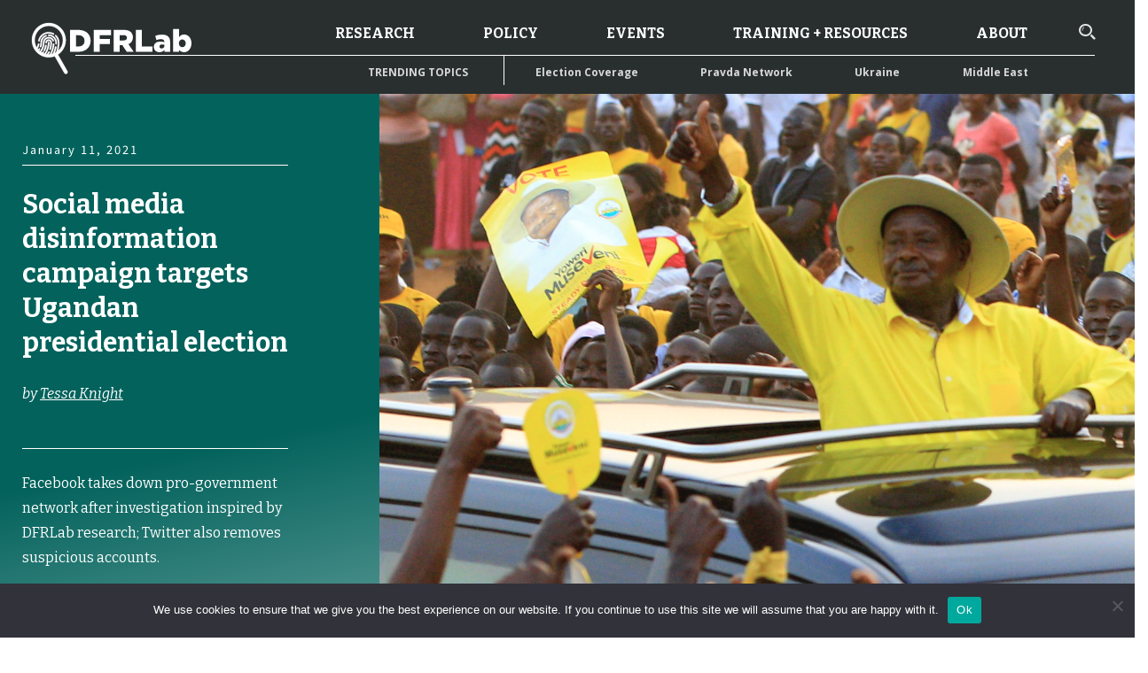

--- FILE ---
content_type: text/html; charset=UTF-8
request_url: https://dfrlab.org/2021/01/11/disinformation-targets-ugandan-election/
body_size: 64041
content:

<!DOCTYPE html>
<html lang="en-US">
<head>
	<meta charset="UTF-8"><script type="text/javascript">(window.NREUM||(NREUM={})).init={privacy:{cookies_enabled:true},ajax:{deny_list:["bam.nr-data.net"]},feature_flags:["soft_nav"],distributed_tracing:{enabled:true}};(window.NREUM||(NREUM={})).loader_config={agentID:"1386092497",accountID:"4015753",trustKey:"66686",xpid:"UAYGVFFWCxABVllbBgQOU1UH",licenseKey:"NRJS-7d9c53af9425c732ede",applicationID:"1289159516",browserID:"1386092497"};;/*! For license information please see nr-loader-spa-1.308.0.min.js.LICENSE.txt */
(()=>{var e,t,r={384:(e,t,r)=>{"use strict";r.d(t,{NT:()=>a,US:()=>u,Zm:()=>o,bQ:()=>d,dV:()=>c,pV:()=>l});var n=r(6154),i=r(1863),s=r(1910);const a={beacon:"bam.nr-data.net",errorBeacon:"bam.nr-data.net"};function o(){return n.gm.NREUM||(n.gm.NREUM={}),void 0===n.gm.newrelic&&(n.gm.newrelic=n.gm.NREUM),n.gm.NREUM}function c(){let e=o();return e.o||(e.o={ST:n.gm.setTimeout,SI:n.gm.setImmediate||n.gm.setInterval,CT:n.gm.clearTimeout,XHR:n.gm.XMLHttpRequest,REQ:n.gm.Request,EV:n.gm.Event,PR:n.gm.Promise,MO:n.gm.MutationObserver,FETCH:n.gm.fetch,WS:n.gm.WebSocket},(0,s.i)(...Object.values(e.o))),e}function d(e,t){let r=o();r.initializedAgents??={},t.initializedAt={ms:(0,i.t)(),date:new Date},r.initializedAgents[e]=t}function u(e,t){o()[e]=t}function l(){return function(){let e=o();const t=e.info||{};e.info={beacon:a.beacon,errorBeacon:a.errorBeacon,...t}}(),function(){let e=o();const t=e.init||{};e.init={...t}}(),c(),function(){let e=o();const t=e.loader_config||{};e.loader_config={...t}}(),o()}},782:(e,t,r)=>{"use strict";r.d(t,{T:()=>n});const n=r(860).K7.pageViewTiming},860:(e,t,r)=>{"use strict";r.d(t,{$J:()=>u,K7:()=>c,P3:()=>d,XX:()=>i,Yy:()=>o,df:()=>s,qY:()=>n,v4:()=>a});const n="events",i="jserrors",s="browser/blobs",a="rum",o="browser/logs",c={ajax:"ajax",genericEvents:"generic_events",jserrors:i,logging:"logging",metrics:"metrics",pageAction:"page_action",pageViewEvent:"page_view_event",pageViewTiming:"page_view_timing",sessionReplay:"session_replay",sessionTrace:"session_trace",softNav:"soft_navigations",spa:"spa"},d={[c.pageViewEvent]:1,[c.pageViewTiming]:2,[c.metrics]:3,[c.jserrors]:4,[c.spa]:5,[c.ajax]:6,[c.sessionTrace]:7,[c.softNav]:8,[c.sessionReplay]:9,[c.logging]:10,[c.genericEvents]:11},u={[c.pageViewEvent]:a,[c.pageViewTiming]:n,[c.ajax]:n,[c.spa]:n,[c.softNav]:n,[c.metrics]:i,[c.jserrors]:i,[c.sessionTrace]:s,[c.sessionReplay]:s,[c.logging]:o,[c.genericEvents]:"ins"}},944:(e,t,r)=>{"use strict";r.d(t,{R:()=>i});var n=r(3241);function i(e,t){"function"==typeof console.debug&&(console.debug("New Relic Warning: https://github.com/newrelic/newrelic-browser-agent/blob/main/docs/warning-codes.md#".concat(e),t),(0,n.W)({agentIdentifier:null,drained:null,type:"data",name:"warn",feature:"warn",data:{code:e,secondary:t}}))}},993:(e,t,r)=>{"use strict";r.d(t,{A$:()=>s,ET:()=>a,TZ:()=>o,p_:()=>i});var n=r(860);const i={ERROR:"ERROR",WARN:"WARN",INFO:"INFO",DEBUG:"DEBUG",TRACE:"TRACE"},s={OFF:0,ERROR:1,WARN:2,INFO:3,DEBUG:4,TRACE:5},a="log",o=n.K7.logging},1541:(e,t,r)=>{"use strict";r.d(t,{U:()=>i,f:()=>n});const n={MFE:"MFE",BA:"BA"};function i(e,t){if(2!==t?.harvestEndpointVersion)return{};const r=t.agentRef.runtime.appMetadata.agents[0].entityGuid;return e?{"source.id":e.id,"source.name":e.name,"source.type":e.type,"parent.id":e.parent?.id||r,"parent.type":e.parent?.type||n.BA}:{"entity.guid":r,appId:t.agentRef.info.applicationID}}},1687:(e,t,r)=>{"use strict";r.d(t,{Ak:()=>d,Ze:()=>h,x3:()=>u});var n=r(3241),i=r(7836),s=r(3606),a=r(860),o=r(2646);const c={};function d(e,t){const r={staged:!1,priority:a.P3[t]||0};l(e),c[e].get(t)||c[e].set(t,r)}function u(e,t){e&&c[e]&&(c[e].get(t)&&c[e].delete(t),p(e,t,!1),c[e].size&&f(e))}function l(e){if(!e)throw new Error("agentIdentifier required");c[e]||(c[e]=new Map)}function h(e="",t="feature",r=!1){if(l(e),!e||!c[e].get(t)||r)return p(e,t);c[e].get(t).staged=!0,f(e)}function f(e){const t=Array.from(c[e]);t.every(([e,t])=>t.staged)&&(t.sort((e,t)=>e[1].priority-t[1].priority),t.forEach(([t])=>{c[e].delete(t),p(e,t)}))}function p(e,t,r=!0){const a=e?i.ee.get(e):i.ee,c=s.i.handlers;if(!a.aborted&&a.backlog&&c){if((0,n.W)({agentIdentifier:e,type:"lifecycle",name:"drain",feature:t}),r){const e=a.backlog[t],r=c[t];if(r){for(let t=0;e&&t<e.length;++t)g(e[t],r);Object.entries(r).forEach(([e,t])=>{Object.values(t||{}).forEach(t=>{t[0]?.on&&t[0]?.context()instanceof o.y&&t[0].on(e,t[1])})})}}a.isolatedBacklog||delete c[t],a.backlog[t]=null,a.emit("drain-"+t,[])}}function g(e,t){var r=e[1];Object.values(t[r]||{}).forEach(t=>{var r=e[0];if(t[0]===r){var n=t[1],i=e[3],s=e[2];n.apply(i,s)}})}},1738:(e,t,r)=>{"use strict";r.d(t,{U:()=>f,Y:()=>h});var n=r(3241),i=r(9908),s=r(1863),a=r(944),o=r(5701),c=r(3969),d=r(8362),u=r(860),l=r(4261);function h(e,t,r,s){const h=s||r;!h||h[e]&&h[e]!==d.d.prototype[e]||(h[e]=function(){(0,i.p)(c.xV,["API/"+e+"/called"],void 0,u.K7.metrics,r.ee),(0,n.W)({agentIdentifier:r.agentIdentifier,drained:!!o.B?.[r.agentIdentifier],type:"data",name:"api",feature:l.Pl+e,data:{}});try{return t.apply(this,arguments)}catch(e){(0,a.R)(23,e)}})}function f(e,t,r,n,a){const o=e.info;null===r?delete o.jsAttributes[t]:o.jsAttributes[t]=r,(a||null===r)&&(0,i.p)(l.Pl+n,[(0,s.t)(),t,r],void 0,"session",e.ee)}},1741:(e,t,r)=>{"use strict";r.d(t,{W:()=>s});var n=r(944),i=r(4261);class s{#e(e,...t){if(this[e]!==s.prototype[e])return this[e](...t);(0,n.R)(35,e)}addPageAction(e,t){return this.#e(i.hG,e,t)}register(e){return this.#e(i.eY,e)}recordCustomEvent(e,t){return this.#e(i.fF,e,t)}setPageViewName(e,t){return this.#e(i.Fw,e,t)}setCustomAttribute(e,t,r){return this.#e(i.cD,e,t,r)}noticeError(e,t){return this.#e(i.o5,e,t)}setUserId(e,t=!1){return this.#e(i.Dl,e,t)}setApplicationVersion(e){return this.#e(i.nb,e)}setErrorHandler(e){return this.#e(i.bt,e)}addRelease(e,t){return this.#e(i.k6,e,t)}log(e,t){return this.#e(i.$9,e,t)}start(){return this.#e(i.d3)}finished(e){return this.#e(i.BL,e)}recordReplay(){return this.#e(i.CH)}pauseReplay(){return this.#e(i.Tb)}addToTrace(e){return this.#e(i.U2,e)}setCurrentRouteName(e){return this.#e(i.PA,e)}interaction(e){return this.#e(i.dT,e)}wrapLogger(e,t,r){return this.#e(i.Wb,e,t,r)}measure(e,t){return this.#e(i.V1,e,t)}consent(e){return this.#e(i.Pv,e)}}},1863:(e,t,r)=>{"use strict";function n(){return Math.floor(performance.now())}r.d(t,{t:()=>n})},1910:(e,t,r)=>{"use strict";r.d(t,{i:()=>s});var n=r(944);const i=new Map;function s(...e){return e.every(e=>{if(i.has(e))return i.get(e);const t="function"==typeof e?e.toString():"",r=t.includes("[native code]"),s=t.includes("nrWrapper");return r||s||(0,n.R)(64,e?.name||t),i.set(e,r),r})}},2555:(e,t,r)=>{"use strict";r.d(t,{D:()=>o,f:()=>a});var n=r(384),i=r(8122);const s={beacon:n.NT.beacon,errorBeacon:n.NT.errorBeacon,licenseKey:void 0,applicationID:void 0,sa:void 0,queueTime:void 0,applicationTime:void 0,ttGuid:void 0,user:void 0,account:void 0,product:void 0,extra:void 0,jsAttributes:{},userAttributes:void 0,atts:void 0,transactionName:void 0,tNamePlain:void 0};function a(e){try{return!!e.licenseKey&&!!e.errorBeacon&&!!e.applicationID}catch(e){return!1}}const o=e=>(0,i.a)(e,s)},2614:(e,t,r)=>{"use strict";r.d(t,{BB:()=>a,H3:()=>n,g:()=>d,iL:()=>c,tS:()=>o,uh:()=>i,wk:()=>s});const n="NRBA",i="SESSION",s=144e5,a=18e5,o={STARTED:"session-started",PAUSE:"session-pause",RESET:"session-reset",RESUME:"session-resume",UPDATE:"session-update"},c={SAME_TAB:"same-tab",CROSS_TAB:"cross-tab"},d={OFF:0,FULL:1,ERROR:2}},2646:(e,t,r)=>{"use strict";r.d(t,{y:()=>n});class n{constructor(e){this.contextId=e}}},2843:(e,t,r)=>{"use strict";r.d(t,{G:()=>s,u:()=>i});var n=r(3878);function i(e,t=!1,r,i){(0,n.DD)("visibilitychange",function(){if(t)return void("hidden"===document.visibilityState&&e());e(document.visibilityState)},r,i)}function s(e,t,r){(0,n.sp)("pagehide",e,t,r)}},3241:(e,t,r)=>{"use strict";r.d(t,{W:()=>s});var n=r(6154);const i="newrelic";function s(e={}){try{n.gm.dispatchEvent(new CustomEvent(i,{detail:e}))}catch(e){}}},3304:(e,t,r)=>{"use strict";r.d(t,{A:()=>s});var n=r(7836);const i=()=>{const e=new WeakSet;return(t,r)=>{if("object"==typeof r&&null!==r){if(e.has(r))return;e.add(r)}return r}};function s(e){try{return JSON.stringify(e,i())??""}catch(e){try{n.ee.emit("internal-error",[e])}catch(e){}return""}}},3333:(e,t,r)=>{"use strict";r.d(t,{$v:()=>u,TZ:()=>n,Xh:()=>c,Zp:()=>i,kd:()=>d,mq:()=>o,nf:()=>a,qN:()=>s});const n=r(860).K7.genericEvents,i=["auxclick","click","copy","keydown","paste","scrollend"],s=["focus","blur"],a=4,o=1e3,c=2e3,d=["PageAction","UserAction","BrowserPerformance"],u={RESOURCES:"experimental.resources",REGISTER:"register"}},3434:(e,t,r)=>{"use strict";r.d(t,{Jt:()=>s,YM:()=>d});var n=r(7836),i=r(5607);const s="nr@original:".concat(i.W),a=50;var o=Object.prototype.hasOwnProperty,c=!1;function d(e,t){return e||(e=n.ee),r.inPlace=function(e,t,n,i,s){n||(n="");const a="-"===n.charAt(0);for(let o=0;o<t.length;o++){const c=t[o],d=e[c];l(d)||(e[c]=r(d,a?c+n:n,i,c,s))}},r.flag=s,r;function r(t,r,n,c,d){return l(t)?t:(r||(r=""),nrWrapper[s]=t,function(e,t,r){if(Object.defineProperty&&Object.keys)try{return Object.keys(e).forEach(function(r){Object.defineProperty(t,r,{get:function(){return e[r]},set:function(t){return e[r]=t,t}})}),t}catch(e){u([e],r)}for(var n in e)o.call(e,n)&&(t[n]=e[n])}(t,nrWrapper,e),nrWrapper);function nrWrapper(){var s,o,l,h;let f;try{o=this,s=[...arguments],l="function"==typeof n?n(s,o):n||{}}catch(t){u([t,"",[s,o,c],l],e)}i(r+"start",[s,o,c],l,d);const p=performance.now();let g;try{return h=t.apply(o,s),g=performance.now(),h}catch(e){throw g=performance.now(),i(r+"err",[s,o,e],l,d),f=e,f}finally{const e=g-p,t={start:p,end:g,duration:e,isLongTask:e>=a,methodName:c,thrownError:f};t.isLongTask&&i("long-task",[t,o],l,d),i(r+"end",[s,o,h],l,d)}}}function i(r,n,i,s){if(!c||t){var a=c;c=!0;try{e.emit(r,n,i,t,s)}catch(t){u([t,r,n,i],e)}c=a}}}function u(e,t){t||(t=n.ee);try{t.emit("internal-error",e)}catch(e){}}function l(e){return!(e&&"function"==typeof e&&e.apply&&!e[s])}},3606:(e,t,r)=>{"use strict";r.d(t,{i:()=>s});var n=r(9908);s.on=a;var i=s.handlers={};function s(e,t,r,s){a(s||n.d,i,e,t,r)}function a(e,t,r,i,s){s||(s="feature"),e||(e=n.d);var a=t[s]=t[s]||{};(a[r]=a[r]||[]).push([e,i])}},3738:(e,t,r)=>{"use strict";r.d(t,{He:()=>i,Kp:()=>o,Lc:()=>d,Rz:()=>u,TZ:()=>n,bD:()=>s,d3:()=>a,jx:()=>l,sl:()=>h,uP:()=>c});const n=r(860).K7.sessionTrace,i="bstResource",s="resource",a="-start",o="-end",c="fn"+a,d="fn"+o,u="pushState",l=1e3,h=3e4},3785:(e,t,r)=>{"use strict";r.d(t,{R:()=>c,b:()=>d});var n=r(9908),i=r(1863),s=r(860),a=r(3969),o=r(993);function c(e,t,r={},c=o.p_.INFO,d=!0,u,l=(0,i.t)()){(0,n.p)(a.xV,["API/logging/".concat(c.toLowerCase(),"/called")],void 0,s.K7.metrics,e),(0,n.p)(o.ET,[l,t,r,c,d,u],void 0,s.K7.logging,e)}function d(e){return"string"==typeof e&&Object.values(o.p_).some(t=>t===e.toUpperCase().trim())}},3878:(e,t,r)=>{"use strict";function n(e,t){return{capture:e,passive:!1,signal:t}}function i(e,t,r=!1,i){window.addEventListener(e,t,n(r,i))}function s(e,t,r=!1,i){document.addEventListener(e,t,n(r,i))}r.d(t,{DD:()=>s,jT:()=>n,sp:()=>i})},3962:(e,t,r)=>{"use strict";r.d(t,{AM:()=>a,O2:()=>l,OV:()=>s,Qu:()=>h,TZ:()=>c,ih:()=>f,pP:()=>o,t1:()=>u,tC:()=>i,wD:()=>d});var n=r(860);const i=["click","keydown","submit"],s="popstate",a="api",o="initialPageLoad",c=n.K7.softNav,d=5e3,u=500,l={INITIAL_PAGE_LOAD:"",ROUTE_CHANGE:1,UNSPECIFIED:2},h={INTERACTION:1,AJAX:2,CUSTOM_END:3,CUSTOM_TRACER:4},f={IP:"in progress",PF:"pending finish",FIN:"finished",CAN:"cancelled"}},3969:(e,t,r)=>{"use strict";r.d(t,{TZ:()=>n,XG:()=>o,rs:()=>i,xV:()=>a,z_:()=>s});const n=r(860).K7.metrics,i="sm",s="cm",a="storeSupportabilityMetrics",o="storeEventMetrics"},4234:(e,t,r)=>{"use strict";r.d(t,{W:()=>s});var n=r(7836),i=r(1687);class s{constructor(e,t){this.agentIdentifier=e,this.ee=n.ee.get(e),this.featureName=t,this.blocked=!1}deregisterDrain(){(0,i.x3)(this.agentIdentifier,this.featureName)}}},4261:(e,t,r)=>{"use strict";r.d(t,{$9:()=>u,BL:()=>c,CH:()=>p,Dl:()=>R,Fw:()=>w,PA:()=>v,Pl:()=>n,Pv:()=>A,Tb:()=>h,U2:()=>a,V1:()=>E,Wb:()=>T,bt:()=>y,cD:()=>b,d3:()=>x,dT:()=>d,eY:()=>g,fF:()=>f,hG:()=>s,hw:()=>i,k6:()=>o,nb:()=>m,o5:()=>l});const n="api-",i=n+"ixn-",s="addPageAction",a="addToTrace",o="addRelease",c="finished",d="interaction",u="log",l="noticeError",h="pauseReplay",f="recordCustomEvent",p="recordReplay",g="register",m="setApplicationVersion",v="setCurrentRouteName",b="setCustomAttribute",y="setErrorHandler",w="setPageViewName",R="setUserId",x="start",T="wrapLogger",E="measure",A="consent"},5205:(e,t,r)=>{"use strict";r.d(t,{j:()=>S});var n=r(384),i=r(1741);var s=r(2555),a=r(3333);const o=e=>{if(!e||"string"!=typeof e)return!1;try{document.createDocumentFragment().querySelector(e)}catch{return!1}return!0};var c=r(2614),d=r(944),u=r(8122);const l="[data-nr-mask]",h=e=>(0,u.a)(e,(()=>{const e={feature_flags:[],experimental:{allow_registered_children:!1,resources:!1},mask_selector:"*",block_selector:"[data-nr-block]",mask_input_options:{color:!1,date:!1,"datetime-local":!1,email:!1,month:!1,number:!1,range:!1,search:!1,tel:!1,text:!1,time:!1,url:!1,week:!1,textarea:!1,select:!1,password:!0}};return{ajax:{deny_list:void 0,block_internal:!0,enabled:!0,autoStart:!0},api:{get allow_registered_children(){return e.feature_flags.includes(a.$v.REGISTER)||e.experimental.allow_registered_children},set allow_registered_children(t){e.experimental.allow_registered_children=t},duplicate_registered_data:!1},browser_consent_mode:{enabled:!1},distributed_tracing:{enabled:void 0,exclude_newrelic_header:void 0,cors_use_newrelic_header:void 0,cors_use_tracecontext_headers:void 0,allowed_origins:void 0},get feature_flags(){return e.feature_flags},set feature_flags(t){e.feature_flags=t},generic_events:{enabled:!0,autoStart:!0},harvest:{interval:30},jserrors:{enabled:!0,autoStart:!0},logging:{enabled:!0,autoStart:!0},metrics:{enabled:!0,autoStart:!0},obfuscate:void 0,page_action:{enabled:!0},page_view_event:{enabled:!0,autoStart:!0},page_view_timing:{enabled:!0,autoStart:!0},performance:{capture_marks:!1,capture_measures:!1,capture_detail:!0,resources:{get enabled(){return e.feature_flags.includes(a.$v.RESOURCES)||e.experimental.resources},set enabled(t){e.experimental.resources=t},asset_types:[],first_party_domains:[],ignore_newrelic:!0}},privacy:{cookies_enabled:!0},proxy:{assets:void 0,beacon:void 0},session:{expiresMs:c.wk,inactiveMs:c.BB},session_replay:{autoStart:!0,enabled:!1,preload:!1,sampling_rate:10,error_sampling_rate:100,collect_fonts:!1,inline_images:!1,fix_stylesheets:!0,mask_all_inputs:!0,get mask_text_selector(){return e.mask_selector},set mask_text_selector(t){o(t)?e.mask_selector="".concat(t,",").concat(l):""===t||null===t?e.mask_selector=l:(0,d.R)(5,t)},get block_class(){return"nr-block"},get ignore_class(){return"nr-ignore"},get mask_text_class(){return"nr-mask"},get block_selector(){return e.block_selector},set block_selector(t){o(t)?e.block_selector+=",".concat(t):""!==t&&(0,d.R)(6,t)},get mask_input_options(){return e.mask_input_options},set mask_input_options(t){t&&"object"==typeof t?e.mask_input_options={...t,password:!0}:(0,d.R)(7,t)}},session_trace:{enabled:!0,autoStart:!0},soft_navigations:{enabled:!0,autoStart:!0},spa:{enabled:!0,autoStart:!0},ssl:void 0,user_actions:{enabled:!0,elementAttributes:["id","className","tagName","type"]}}})());var f=r(6154),p=r(9324);let g=0;const m={buildEnv:p.F3,distMethod:p.Xs,version:p.xv,originTime:f.WN},v={consented:!1},b={appMetadata:{},get consented(){return this.session?.state?.consent||v.consented},set consented(e){v.consented=e},customTransaction:void 0,denyList:void 0,disabled:!1,harvester:void 0,isolatedBacklog:!1,isRecording:!1,loaderType:void 0,maxBytes:3e4,obfuscator:void 0,onerror:void 0,ptid:void 0,releaseIds:{},session:void 0,timeKeeper:void 0,registeredEntities:[],jsAttributesMetadata:{bytes:0},get harvestCount(){return++g}},y=e=>{const t=(0,u.a)(e,b),r=Object.keys(m).reduce((e,t)=>(e[t]={value:m[t],writable:!1,configurable:!0,enumerable:!0},e),{});return Object.defineProperties(t,r)};var w=r(5701);const R=e=>{const t=e.startsWith("http");e+="/",r.p=t?e:"https://"+e};var x=r(7836),T=r(3241);const E={accountID:void 0,trustKey:void 0,agentID:void 0,licenseKey:void 0,applicationID:void 0,xpid:void 0},A=e=>(0,u.a)(e,E),_=new Set;function S(e,t={},r,a){let{init:o,info:c,loader_config:d,runtime:u={},exposed:l=!0}=t;if(!c){const e=(0,n.pV)();o=e.init,c=e.info,d=e.loader_config}e.init=h(o||{}),e.loader_config=A(d||{}),c.jsAttributes??={},f.bv&&(c.jsAttributes.isWorker=!0),e.info=(0,s.D)(c);const p=e.init,g=[c.beacon,c.errorBeacon];_.has(e.agentIdentifier)||(p.proxy.assets&&(R(p.proxy.assets),g.push(p.proxy.assets)),p.proxy.beacon&&g.push(p.proxy.beacon),e.beacons=[...g],function(e){const t=(0,n.pV)();Object.getOwnPropertyNames(i.W.prototype).forEach(r=>{const n=i.W.prototype[r];if("function"!=typeof n||"constructor"===n)return;let s=t[r];e[r]&&!1!==e.exposed&&"micro-agent"!==e.runtime?.loaderType&&(t[r]=(...t)=>{const n=e[r](...t);return s?s(...t):n})})}(e),(0,n.US)("activatedFeatures",w.B)),u.denyList=[...p.ajax.deny_list||[],...p.ajax.block_internal?g:[]],u.ptid=e.agentIdentifier,u.loaderType=r,e.runtime=y(u),_.has(e.agentIdentifier)||(e.ee=x.ee.get(e.agentIdentifier),e.exposed=l,(0,T.W)({agentIdentifier:e.agentIdentifier,drained:!!w.B?.[e.agentIdentifier],type:"lifecycle",name:"initialize",feature:void 0,data:e.config})),_.add(e.agentIdentifier)}},5270:(e,t,r)=>{"use strict";r.d(t,{Aw:()=>a,SR:()=>s,rF:()=>o});var n=r(384),i=r(7767);function s(e){return!!(0,n.dV)().o.MO&&(0,i.V)(e)&&!0===e?.session_trace.enabled}function a(e){return!0===e?.session_replay.preload&&s(e)}function o(e,t){try{if("string"==typeof t?.type){if("password"===t.type.toLowerCase())return"*".repeat(e?.length||0);if(void 0!==t?.dataset?.nrUnmask||t?.classList?.contains("nr-unmask"))return e}}catch(e){}return"string"==typeof e?e.replace(/[\S]/g,"*"):"*".repeat(e?.length||0)}},5289:(e,t,r)=>{"use strict";r.d(t,{GG:()=>a,Qr:()=>c,sB:()=>o});var n=r(3878),i=r(6389);function s(){return"undefined"==typeof document||"complete"===document.readyState}function a(e,t){if(s())return e();const r=(0,i.J)(e),a=setInterval(()=>{s()&&(clearInterval(a),r())},500);(0,n.sp)("load",r,t)}function o(e){if(s())return e();(0,n.DD)("DOMContentLoaded",e)}function c(e){if(s())return e();(0,n.sp)("popstate",e)}},5607:(e,t,r)=>{"use strict";r.d(t,{W:()=>n});const n=(0,r(9566).bz)()},5701:(e,t,r)=>{"use strict";r.d(t,{B:()=>s,t:()=>a});var n=r(3241);const i=new Set,s={};function a(e,t){const r=t.agentIdentifier;s[r]??={},e&&"object"==typeof e&&(i.has(r)||(t.ee.emit("rumresp",[e]),s[r]=e,i.add(r),(0,n.W)({agentIdentifier:r,loaded:!0,drained:!0,type:"lifecycle",name:"load",feature:void 0,data:e})))}},6154:(e,t,r)=>{"use strict";r.d(t,{OF:()=>d,RI:()=>i,WN:()=>h,bv:()=>s,eN:()=>f,gm:()=>a,lR:()=>l,m:()=>c,mw:()=>o,sb:()=>u});var n=r(1863);const i="undefined"!=typeof window&&!!window.document,s="undefined"!=typeof WorkerGlobalScope&&("undefined"!=typeof self&&self instanceof WorkerGlobalScope&&self.navigator instanceof WorkerNavigator||"undefined"!=typeof globalThis&&globalThis instanceof WorkerGlobalScope&&globalThis.navigator instanceof WorkerNavigator),a=i?window:"undefined"!=typeof WorkerGlobalScope&&("undefined"!=typeof self&&self instanceof WorkerGlobalScope&&self||"undefined"!=typeof globalThis&&globalThis instanceof WorkerGlobalScope&&globalThis),o=Boolean("hidden"===a?.document?.visibilityState),c=""+a?.location,d=/iPad|iPhone|iPod/.test(a.navigator?.userAgent),u=d&&"undefined"==typeof SharedWorker,l=(()=>{const e=a.navigator?.userAgent?.match(/Firefox[/\s](\d+\.\d+)/);return Array.isArray(e)&&e.length>=2?+e[1]:0})(),h=Date.now()-(0,n.t)(),f=()=>"undefined"!=typeof PerformanceNavigationTiming&&a?.performance?.getEntriesByType("navigation")?.[0]?.responseStart},6344:(e,t,r)=>{"use strict";r.d(t,{BB:()=>u,Qb:()=>l,TZ:()=>i,Ug:()=>a,Vh:()=>s,_s:()=>o,bc:()=>d,yP:()=>c});var n=r(2614);const i=r(860).K7.sessionReplay,s="errorDuringReplay",a=.12,o={DomContentLoaded:0,Load:1,FullSnapshot:2,IncrementalSnapshot:3,Meta:4,Custom:5},c={[n.g.ERROR]:15e3,[n.g.FULL]:3e5,[n.g.OFF]:0},d={RESET:{message:"Session was reset",sm:"Reset"},IMPORT:{message:"Recorder failed to import",sm:"Import"},TOO_MANY:{message:"429: Too Many Requests",sm:"Too-Many"},TOO_BIG:{message:"Payload was too large",sm:"Too-Big"},CROSS_TAB:{message:"Session Entity was set to OFF on another tab",sm:"Cross-Tab"},ENTITLEMENTS:{message:"Session Replay is not allowed and will not be started",sm:"Entitlement"}},u=5e3,l={API:"api",RESUME:"resume",SWITCH_TO_FULL:"switchToFull",INITIALIZE:"initialize",PRELOAD:"preload"}},6389:(e,t,r)=>{"use strict";function n(e,t=500,r={}){const n=r?.leading||!1;let i;return(...r)=>{n&&void 0===i&&(e.apply(this,r),i=setTimeout(()=>{i=clearTimeout(i)},t)),n||(clearTimeout(i),i=setTimeout(()=>{e.apply(this,r)},t))}}function i(e){let t=!1;return(...r)=>{t||(t=!0,e.apply(this,r))}}r.d(t,{J:()=>i,s:()=>n})},6630:(e,t,r)=>{"use strict";r.d(t,{T:()=>n});const n=r(860).K7.pageViewEvent},6774:(e,t,r)=>{"use strict";r.d(t,{T:()=>n});const n=r(860).K7.jserrors},7295:(e,t,r)=>{"use strict";r.d(t,{Xv:()=>a,gX:()=>i,iW:()=>s});var n=[];function i(e){if(!e||s(e))return!1;if(0===n.length)return!0;if("*"===n[0].hostname)return!1;for(var t=0;t<n.length;t++){var r=n[t];if(r.hostname.test(e.hostname)&&r.pathname.test(e.pathname))return!1}return!0}function s(e){return void 0===e.hostname}function a(e){if(n=[],e&&e.length)for(var t=0;t<e.length;t++){let r=e[t];if(!r)continue;if("*"===r)return void(n=[{hostname:"*"}]);0===r.indexOf("http://")?r=r.substring(7):0===r.indexOf("https://")&&(r=r.substring(8));const i=r.indexOf("/");let s,a;i>0?(s=r.substring(0,i),a=r.substring(i)):(s=r,a="*");let[c]=s.split(":");n.push({hostname:o(c),pathname:o(a,!0)})}}function o(e,t=!1){const r=e.replace(/[.+?^${}()|[\]\\]/g,e=>"\\"+e).replace(/\*/g,".*?");return new RegExp((t?"^":"")+r+"$")}},7485:(e,t,r)=>{"use strict";r.d(t,{D:()=>i});var n=r(6154);function i(e){if(0===(e||"").indexOf("data:"))return{protocol:"data"};try{const t=new URL(e,location.href),r={port:t.port,hostname:t.hostname,pathname:t.pathname,search:t.search,protocol:t.protocol.slice(0,t.protocol.indexOf(":")),sameOrigin:t.protocol===n.gm?.location?.protocol&&t.host===n.gm?.location?.host};return r.port&&""!==r.port||("http:"===t.protocol&&(r.port="80"),"https:"===t.protocol&&(r.port="443")),r.pathname&&""!==r.pathname?r.pathname.startsWith("/")||(r.pathname="/".concat(r.pathname)):r.pathname="/",r}catch(e){return{}}}},7699:(e,t,r)=>{"use strict";r.d(t,{It:()=>s,KC:()=>o,No:()=>i,qh:()=>a});var n=r(860);const i=16e3,s=1e6,a="SESSION_ERROR",o={[n.K7.logging]:!0,[n.K7.genericEvents]:!1,[n.K7.jserrors]:!1,[n.K7.ajax]:!1}},7767:(e,t,r)=>{"use strict";r.d(t,{V:()=>i});var n=r(6154);const i=e=>n.RI&&!0===e?.privacy.cookies_enabled},7836:(e,t,r)=>{"use strict";r.d(t,{P:()=>o,ee:()=>c});var n=r(384),i=r(8990),s=r(2646),a=r(5607);const o="nr@context:".concat(a.W),c=function e(t,r){var n={},a={},u={},l=!1;try{l=16===r.length&&d.initializedAgents?.[r]?.runtime.isolatedBacklog}catch(e){}var h={on:p,addEventListener:p,removeEventListener:function(e,t){var r=n[e];if(!r)return;for(var i=0;i<r.length;i++)r[i]===t&&r.splice(i,1)},emit:function(e,r,n,i,s){!1!==s&&(s=!0);if(c.aborted&&!i)return;t&&s&&t.emit(e,r,n);var o=f(n);g(e).forEach(e=>{e.apply(o,r)});var d=v()[a[e]];d&&d.push([h,e,r,o]);return o},get:m,listeners:g,context:f,buffer:function(e,t){const r=v();if(t=t||"feature",h.aborted)return;Object.entries(e||{}).forEach(([e,n])=>{a[n]=t,t in r||(r[t]=[])})},abort:function(){h._aborted=!0,Object.keys(h.backlog).forEach(e=>{delete h.backlog[e]})},isBuffering:function(e){return!!v()[a[e]]},debugId:r,backlog:l?{}:t&&"object"==typeof t.backlog?t.backlog:{},isolatedBacklog:l};return Object.defineProperty(h,"aborted",{get:()=>{let e=h._aborted||!1;return e||(t&&(e=t.aborted),e)}}),h;function f(e){return e&&e instanceof s.y?e:e?(0,i.I)(e,o,()=>new s.y(o)):new s.y(o)}function p(e,t){n[e]=g(e).concat(t)}function g(e){return n[e]||[]}function m(t){return u[t]=u[t]||e(h,t)}function v(){return h.backlog}}(void 0,"globalEE"),d=(0,n.Zm)();d.ee||(d.ee=c)},8122:(e,t,r)=>{"use strict";r.d(t,{a:()=>i});var n=r(944);function i(e,t){try{if(!e||"object"!=typeof e)return(0,n.R)(3);if(!t||"object"!=typeof t)return(0,n.R)(4);const r=Object.create(Object.getPrototypeOf(t),Object.getOwnPropertyDescriptors(t)),s=0===Object.keys(r).length?e:r;for(let a in s)if(void 0!==e[a])try{if(null===e[a]){r[a]=null;continue}Array.isArray(e[a])&&Array.isArray(t[a])?r[a]=Array.from(new Set([...e[a],...t[a]])):"object"==typeof e[a]&&"object"==typeof t[a]?r[a]=i(e[a],t[a]):r[a]=e[a]}catch(e){r[a]||(0,n.R)(1,e)}return r}catch(e){(0,n.R)(2,e)}}},8139:(e,t,r)=>{"use strict";r.d(t,{u:()=>h});var n=r(7836),i=r(3434),s=r(8990),a=r(6154);const o={},c=a.gm.XMLHttpRequest,d="addEventListener",u="removeEventListener",l="nr@wrapped:".concat(n.P);function h(e){var t=function(e){return(e||n.ee).get("events")}(e);if(o[t.debugId]++)return t;o[t.debugId]=1;var r=(0,i.YM)(t,!0);function h(e){r.inPlace(e,[d,u],"-",p)}function p(e,t){return e[1]}return"getPrototypeOf"in Object&&(a.RI&&f(document,h),c&&f(c.prototype,h),f(a.gm,h)),t.on(d+"-start",function(e,t){var n=e[1];if(null!==n&&("function"==typeof n||"object"==typeof n)&&"newrelic"!==e[0]){var i=(0,s.I)(n,l,function(){var e={object:function(){if("function"!=typeof n.handleEvent)return;return n.handleEvent.apply(n,arguments)},function:n}[typeof n];return e?r(e,"fn-",null,e.name||"anonymous"):n});this.wrapped=e[1]=i}}),t.on(u+"-start",function(e){e[1]=this.wrapped||e[1]}),t}function f(e,t,...r){let n=e;for(;"object"==typeof n&&!Object.prototype.hasOwnProperty.call(n,d);)n=Object.getPrototypeOf(n);n&&t(n,...r)}},8362:(e,t,r)=>{"use strict";r.d(t,{d:()=>s});var n=r(9566),i=r(1741);class s extends i.W{agentIdentifier=(0,n.LA)(16)}},8374:(e,t,r)=>{r.nc=(()=>{try{return document?.currentScript?.nonce}catch(e){}return""})()},8990:(e,t,r)=>{"use strict";r.d(t,{I:()=>i});var n=Object.prototype.hasOwnProperty;function i(e,t,r){if(n.call(e,t))return e[t];var i=r();if(Object.defineProperty&&Object.keys)try{return Object.defineProperty(e,t,{value:i,writable:!0,enumerable:!1}),i}catch(e){}return e[t]=i,i}},9119:(e,t,r)=>{"use strict";r.d(t,{L:()=>s});var n=/([^?#]*)[^#]*(#[^?]*|$).*/,i=/([^?#]*)().*/;function s(e,t){return e?e.replace(t?n:i,"$1$2"):e}},9300:(e,t,r)=>{"use strict";r.d(t,{T:()=>n});const n=r(860).K7.ajax},9324:(e,t,r)=>{"use strict";r.d(t,{AJ:()=>a,F3:()=>i,Xs:()=>s,Yq:()=>o,xv:()=>n});const n="1.308.0",i="PROD",s="CDN",a="@newrelic/rrweb",o="1.0.1"},9566:(e,t,r)=>{"use strict";r.d(t,{LA:()=>o,ZF:()=>c,bz:()=>a,el:()=>d});var n=r(6154);const i="xxxxxxxx-xxxx-4xxx-yxxx-xxxxxxxxxxxx";function s(e,t){return e?15&e[t]:16*Math.random()|0}function a(){const e=n.gm?.crypto||n.gm?.msCrypto;let t,r=0;return e&&e.getRandomValues&&(t=e.getRandomValues(new Uint8Array(30))),i.split("").map(e=>"x"===e?s(t,r++).toString(16):"y"===e?(3&s()|8).toString(16):e).join("")}function o(e){const t=n.gm?.crypto||n.gm?.msCrypto;let r,i=0;t&&t.getRandomValues&&(r=t.getRandomValues(new Uint8Array(e)));const a=[];for(var o=0;o<e;o++)a.push(s(r,i++).toString(16));return a.join("")}function c(){return o(16)}function d(){return o(32)}},9908:(e,t,r)=>{"use strict";r.d(t,{d:()=>n,p:()=>i});var n=r(7836).ee.get("handle");function i(e,t,r,i,s){s?(s.buffer([e],i),s.emit(e,t,r)):(n.buffer([e],i),n.emit(e,t,r))}}},n={};function i(e){var t=n[e];if(void 0!==t)return t.exports;var s=n[e]={exports:{}};return r[e](s,s.exports,i),s.exports}i.m=r,i.d=(e,t)=>{for(var r in t)i.o(t,r)&&!i.o(e,r)&&Object.defineProperty(e,r,{enumerable:!0,get:t[r]})},i.f={},i.e=e=>Promise.all(Object.keys(i.f).reduce((t,r)=>(i.f[r](e,t),t),[])),i.u=e=>({212:"nr-spa-compressor",249:"nr-spa-recorder",478:"nr-spa"}[e]+"-1.308.0.min.js"),i.o=(e,t)=>Object.prototype.hasOwnProperty.call(e,t),e={},t="NRBA-1.308.0.PROD:",i.l=(r,n,s,a)=>{if(e[r])e[r].push(n);else{var o,c;if(void 0!==s)for(var d=document.getElementsByTagName("script"),u=0;u<d.length;u++){var l=d[u];if(l.getAttribute("src")==r||l.getAttribute("data-webpack")==t+s){o=l;break}}if(!o){c=!0;var h={478:"sha512-RSfSVnmHk59T/uIPbdSE0LPeqcEdF4/+XhfJdBuccH5rYMOEZDhFdtnh6X6nJk7hGpzHd9Ujhsy7lZEz/ORYCQ==",249:"sha512-ehJXhmntm85NSqW4MkhfQqmeKFulra3klDyY0OPDUE+sQ3GokHlPh1pmAzuNy//3j4ac6lzIbmXLvGQBMYmrkg==",212:"sha512-B9h4CR46ndKRgMBcK+j67uSR2RCnJfGefU+A7FrgR/k42ovXy5x/MAVFiSvFxuVeEk/pNLgvYGMp1cBSK/G6Fg=="};(o=document.createElement("script")).charset="utf-8",i.nc&&o.setAttribute("nonce",i.nc),o.setAttribute("data-webpack",t+s),o.src=r,0!==o.src.indexOf(window.location.origin+"/")&&(o.crossOrigin="anonymous"),h[a]&&(o.integrity=h[a])}e[r]=[n];var f=(t,n)=>{o.onerror=o.onload=null,clearTimeout(p);var i=e[r];if(delete e[r],o.parentNode&&o.parentNode.removeChild(o),i&&i.forEach(e=>e(n)),t)return t(n)},p=setTimeout(f.bind(null,void 0,{type:"timeout",target:o}),12e4);o.onerror=f.bind(null,o.onerror),o.onload=f.bind(null,o.onload),c&&document.head.appendChild(o)}},i.r=e=>{"undefined"!=typeof Symbol&&Symbol.toStringTag&&Object.defineProperty(e,Symbol.toStringTag,{value:"Module"}),Object.defineProperty(e,"__esModule",{value:!0})},i.p="https://js-agent.newrelic.com/",(()=>{var e={38:0,788:0};i.f.j=(t,r)=>{var n=i.o(e,t)?e[t]:void 0;if(0!==n)if(n)r.push(n[2]);else{var s=new Promise((r,i)=>n=e[t]=[r,i]);r.push(n[2]=s);var a=i.p+i.u(t),o=new Error;i.l(a,r=>{if(i.o(e,t)&&(0!==(n=e[t])&&(e[t]=void 0),n)){var s=r&&("load"===r.type?"missing":r.type),a=r&&r.target&&r.target.src;o.message="Loading chunk "+t+" failed: ("+s+": "+a+")",o.name="ChunkLoadError",o.type=s,o.request=a,n[1](o)}},"chunk-"+t,t)}};var t=(t,r)=>{var n,s,[a,o,c]=r,d=0;if(a.some(t=>0!==e[t])){for(n in o)i.o(o,n)&&(i.m[n]=o[n]);if(c)c(i)}for(t&&t(r);d<a.length;d++)s=a[d],i.o(e,s)&&e[s]&&e[s][0](),e[s]=0},r=self["webpackChunk:NRBA-1.308.0.PROD"]=self["webpackChunk:NRBA-1.308.0.PROD"]||[];r.forEach(t.bind(null,0)),r.push=t.bind(null,r.push.bind(r))})(),(()=>{"use strict";i(8374);var e=i(8362),t=i(860);const r=Object.values(t.K7);var n=i(5205);var s=i(9908),a=i(1863),o=i(4261),c=i(1738);var d=i(1687),u=i(4234),l=i(5289),h=i(6154),f=i(944),p=i(5270),g=i(7767),m=i(6389),v=i(7699);class b extends u.W{constructor(e,t){super(e.agentIdentifier,t),this.agentRef=e,this.abortHandler=void 0,this.featAggregate=void 0,this.loadedSuccessfully=void 0,this.onAggregateImported=new Promise(e=>{this.loadedSuccessfully=e}),this.deferred=Promise.resolve(),!1===e.init[this.featureName].autoStart?this.deferred=new Promise((t,r)=>{this.ee.on("manual-start-all",(0,m.J)(()=>{(0,d.Ak)(e.agentIdentifier,this.featureName),t()}))}):(0,d.Ak)(e.agentIdentifier,t)}importAggregator(e,t,r={}){if(this.featAggregate)return;const n=async()=>{let n;await this.deferred;try{if((0,g.V)(e.init)){const{setupAgentSession:t}=await i.e(478).then(i.bind(i,8766));n=t(e)}}catch(e){(0,f.R)(20,e),this.ee.emit("internal-error",[e]),(0,s.p)(v.qh,[e],void 0,this.featureName,this.ee)}try{if(!this.#t(this.featureName,n,e.init))return(0,d.Ze)(this.agentIdentifier,this.featureName),void this.loadedSuccessfully(!1);const{Aggregate:i}=await t();this.featAggregate=new i(e,r),e.runtime.harvester.initializedAggregates.push(this.featAggregate),this.loadedSuccessfully(!0)}catch(e){(0,f.R)(34,e),this.abortHandler?.(),(0,d.Ze)(this.agentIdentifier,this.featureName,!0),this.loadedSuccessfully(!1),this.ee&&this.ee.abort()}};h.RI?(0,l.GG)(()=>n(),!0):n()}#t(e,r,n){if(this.blocked)return!1;switch(e){case t.K7.sessionReplay:return(0,p.SR)(n)&&!!r;case t.K7.sessionTrace:return!!r;default:return!0}}}var y=i(6630),w=i(2614),R=i(3241);class x extends b{static featureName=y.T;constructor(e){var t;super(e,y.T),this.setupInspectionEvents(e.agentIdentifier),t=e,(0,c.Y)(o.Fw,function(e,r){"string"==typeof e&&("/"!==e.charAt(0)&&(e="/"+e),t.runtime.customTransaction=(r||"http://custom.transaction")+e,(0,s.p)(o.Pl+o.Fw,[(0,a.t)()],void 0,void 0,t.ee))},t),this.importAggregator(e,()=>i.e(478).then(i.bind(i,2467)))}setupInspectionEvents(e){const t=(t,r)=>{t&&(0,R.W)({agentIdentifier:e,timeStamp:t.timeStamp,loaded:"complete"===t.target.readyState,type:"window",name:r,data:t.target.location+""})};(0,l.sB)(e=>{t(e,"DOMContentLoaded")}),(0,l.GG)(e=>{t(e,"load")}),(0,l.Qr)(e=>{t(e,"navigate")}),this.ee.on(w.tS.UPDATE,(t,r)=>{(0,R.W)({agentIdentifier:e,type:"lifecycle",name:"session",data:r})})}}var T=i(384);class E extends e.d{constructor(e){var t;(super(),h.gm)?(this.features={},(0,T.bQ)(this.agentIdentifier,this),this.desiredFeatures=new Set(e.features||[]),this.desiredFeatures.add(x),(0,n.j)(this,e,e.loaderType||"agent"),t=this,(0,c.Y)(o.cD,function(e,r,n=!1){if("string"==typeof e){if(["string","number","boolean"].includes(typeof r)||null===r)return(0,c.U)(t,e,r,o.cD,n);(0,f.R)(40,typeof r)}else(0,f.R)(39,typeof e)},t),function(e){(0,c.Y)(o.Dl,function(t,r=!1){if("string"!=typeof t&&null!==t)return void(0,f.R)(41,typeof t);const n=e.info.jsAttributes["enduser.id"];r&&null!=n&&n!==t?(0,s.p)(o.Pl+"setUserIdAndResetSession",[t],void 0,"session",e.ee):(0,c.U)(e,"enduser.id",t,o.Dl,!0)},e)}(this),function(e){(0,c.Y)(o.nb,function(t){if("string"==typeof t||null===t)return(0,c.U)(e,"application.version",t,o.nb,!1);(0,f.R)(42,typeof t)},e)}(this),function(e){(0,c.Y)(o.d3,function(){e.ee.emit("manual-start-all")},e)}(this),function(e){(0,c.Y)(o.Pv,function(t=!0){if("boolean"==typeof t){if((0,s.p)(o.Pl+o.Pv,[t],void 0,"session",e.ee),e.runtime.consented=t,t){const t=e.features.page_view_event;t.onAggregateImported.then(e=>{const r=t.featAggregate;e&&!r.sentRum&&r.sendRum()})}}else(0,f.R)(65,typeof t)},e)}(this),this.run()):(0,f.R)(21)}get config(){return{info:this.info,init:this.init,loader_config:this.loader_config,runtime:this.runtime}}get api(){return this}run(){try{const e=function(e){const t={};return r.forEach(r=>{t[r]=!!e[r]?.enabled}),t}(this.init),n=[...this.desiredFeatures];n.sort((e,r)=>t.P3[e.featureName]-t.P3[r.featureName]),n.forEach(r=>{if(!e[r.featureName]&&r.featureName!==t.K7.pageViewEvent)return;if(r.featureName===t.K7.spa)return void(0,f.R)(67);const n=function(e){switch(e){case t.K7.ajax:return[t.K7.jserrors];case t.K7.sessionTrace:return[t.K7.ajax,t.K7.pageViewEvent];case t.K7.sessionReplay:return[t.K7.sessionTrace];case t.K7.pageViewTiming:return[t.K7.pageViewEvent];default:return[]}}(r.featureName).filter(e=>!(e in this.features));n.length>0&&(0,f.R)(36,{targetFeature:r.featureName,missingDependencies:n}),this.features[r.featureName]=new r(this)})}catch(e){(0,f.R)(22,e);for(const e in this.features)this.features[e].abortHandler?.();const t=(0,T.Zm)();delete t.initializedAgents[this.agentIdentifier]?.features,delete this.sharedAggregator;return t.ee.get(this.agentIdentifier).abort(),!1}}}var A=i(2843),_=i(782);class S extends b{static featureName=_.T;constructor(e){super(e,_.T),h.RI&&((0,A.u)(()=>(0,s.p)("docHidden",[(0,a.t)()],void 0,_.T,this.ee),!0),(0,A.G)(()=>(0,s.p)("winPagehide",[(0,a.t)()],void 0,_.T,this.ee)),this.importAggregator(e,()=>i.e(478).then(i.bind(i,9917))))}}var O=i(3969);class I extends b{static featureName=O.TZ;constructor(e){super(e,O.TZ),h.RI&&document.addEventListener("securitypolicyviolation",e=>{(0,s.p)(O.xV,["Generic/CSPViolation/Detected"],void 0,this.featureName,this.ee)}),this.importAggregator(e,()=>i.e(478).then(i.bind(i,6555)))}}var N=i(6774),P=i(3878),k=i(3304);class D{constructor(e,t,r,n,i){this.name="UncaughtError",this.message="string"==typeof e?e:(0,k.A)(e),this.sourceURL=t,this.line=r,this.column=n,this.__newrelic=i}}function C(e){return M(e)?e:new D(void 0!==e?.message?e.message:e,e?.filename||e?.sourceURL,e?.lineno||e?.line,e?.colno||e?.col,e?.__newrelic,e?.cause)}function j(e){const t="Unhandled Promise Rejection: ";if(!e?.reason)return;if(M(e.reason)){try{e.reason.message.startsWith(t)||(e.reason.message=t+e.reason.message)}catch(e){}return C(e.reason)}const r=C(e.reason);return(r.message||"").startsWith(t)||(r.message=t+r.message),r}function L(e){if(e.error instanceof SyntaxError&&!/:\d+$/.test(e.error.stack?.trim())){const t=new D(e.message,e.filename,e.lineno,e.colno,e.error.__newrelic,e.cause);return t.name=SyntaxError.name,t}return M(e.error)?e.error:C(e)}function M(e){return e instanceof Error&&!!e.stack}function H(e,r,n,i,o=(0,a.t)()){"string"==typeof e&&(e=new Error(e)),(0,s.p)("err",[e,o,!1,r,n.runtime.isRecording,void 0,i],void 0,t.K7.jserrors,n.ee),(0,s.p)("uaErr",[],void 0,t.K7.genericEvents,n.ee)}var B=i(1541),K=i(993),W=i(3785);function U(e,{customAttributes:t={},level:r=K.p_.INFO}={},n,i,s=(0,a.t)()){(0,W.R)(n.ee,e,t,r,!1,i,s)}function F(e,r,n,i,c=(0,a.t)()){(0,s.p)(o.Pl+o.hG,[c,e,r,i],void 0,t.K7.genericEvents,n.ee)}function V(e,r,n,i,c=(0,a.t)()){const{start:d,end:u,customAttributes:l}=r||{},h={customAttributes:l||{}};if("object"!=typeof h.customAttributes||"string"!=typeof e||0===e.length)return void(0,f.R)(57);const p=(e,t)=>null==e?t:"number"==typeof e?e:e instanceof PerformanceMark?e.startTime:Number.NaN;if(h.start=p(d,0),h.end=p(u,c),Number.isNaN(h.start)||Number.isNaN(h.end))(0,f.R)(57);else{if(h.duration=h.end-h.start,!(h.duration<0))return(0,s.p)(o.Pl+o.V1,[h,e,i],void 0,t.K7.genericEvents,n.ee),h;(0,f.R)(58)}}function G(e,r={},n,i,c=(0,a.t)()){(0,s.p)(o.Pl+o.fF,[c,e,r,i],void 0,t.K7.genericEvents,n.ee)}function z(e){(0,c.Y)(o.eY,function(t){return Y(e,t)},e)}function Y(e,r,n){(0,f.R)(54,"newrelic.register"),r||={},r.type=B.f.MFE,r.licenseKey||=e.info.licenseKey,r.blocked=!1,r.parent=n||{},Array.isArray(r.tags)||(r.tags=[]);const i={};r.tags.forEach(e=>{"name"!==e&&"id"!==e&&(i["source.".concat(e)]=!0)}),r.isolated??=!0;let o=()=>{};const c=e.runtime.registeredEntities;if(!r.isolated){const e=c.find(({metadata:{target:{id:e}}})=>e===r.id&&!r.isolated);if(e)return e}const d=e=>{r.blocked=!0,o=e};function u(e){return"string"==typeof e&&!!e.trim()&&e.trim().length<501||"number"==typeof e}e.init.api.allow_registered_children||d((0,m.J)(()=>(0,f.R)(55))),u(r.id)&&u(r.name)||d((0,m.J)(()=>(0,f.R)(48,r)));const l={addPageAction:(t,n={})=>g(F,[t,{...i,...n},e],r),deregister:()=>{d((0,m.J)(()=>(0,f.R)(68)))},log:(t,n={})=>g(U,[t,{...n,customAttributes:{...i,...n.customAttributes||{}}},e],r),measure:(t,n={})=>g(V,[t,{...n,customAttributes:{...i,...n.customAttributes||{}}},e],r),noticeError:(t,n={})=>g(H,[t,{...i,...n},e],r),register:(t={})=>g(Y,[e,t],l.metadata.target),recordCustomEvent:(t,n={})=>g(G,[t,{...i,...n},e],r),setApplicationVersion:e=>p("application.version",e),setCustomAttribute:(e,t)=>p(e,t),setUserId:e=>p("enduser.id",e),metadata:{customAttributes:i,target:r}},h=()=>(r.blocked&&o(),r.blocked);h()||c.push(l);const p=(e,t)=>{h()||(i[e]=t)},g=(r,n,i)=>{if(h())return;const o=(0,a.t)();(0,s.p)(O.xV,["API/register/".concat(r.name,"/called")],void 0,t.K7.metrics,e.ee);try{if(e.init.api.duplicate_registered_data&&"register"!==r.name){let e=n;if(n[1]instanceof Object){const t={"child.id":i.id,"child.type":i.type};e="customAttributes"in n[1]?[n[0],{...n[1],customAttributes:{...n[1].customAttributes,...t}},...n.slice(2)]:[n[0],{...n[1],...t},...n.slice(2)]}r(...e,void 0,o)}return r(...n,i,o)}catch(e){(0,f.R)(50,e)}};return l}class Z extends b{static featureName=N.T;constructor(e){var t;super(e,N.T),t=e,(0,c.Y)(o.o5,(e,r)=>H(e,r,t),t),function(e){(0,c.Y)(o.bt,function(t){e.runtime.onerror=t},e)}(e),function(e){let t=0;(0,c.Y)(o.k6,function(e,r){++t>10||(this.runtime.releaseIds[e.slice(-200)]=(""+r).slice(-200))},e)}(e),z(e);try{this.removeOnAbort=new AbortController}catch(e){}this.ee.on("internal-error",(t,r)=>{this.abortHandler&&(0,s.p)("ierr",[C(t),(0,a.t)(),!0,{},e.runtime.isRecording,r],void 0,this.featureName,this.ee)}),h.gm.addEventListener("unhandledrejection",t=>{this.abortHandler&&(0,s.p)("err",[j(t),(0,a.t)(),!1,{unhandledPromiseRejection:1},e.runtime.isRecording],void 0,this.featureName,this.ee)},(0,P.jT)(!1,this.removeOnAbort?.signal)),h.gm.addEventListener("error",t=>{this.abortHandler&&(0,s.p)("err",[L(t),(0,a.t)(),!1,{},e.runtime.isRecording],void 0,this.featureName,this.ee)},(0,P.jT)(!1,this.removeOnAbort?.signal)),this.abortHandler=this.#r,this.importAggregator(e,()=>i.e(478).then(i.bind(i,2176)))}#r(){this.removeOnAbort?.abort(),this.abortHandler=void 0}}var q=i(8990);let X=1;function J(e){const t=typeof e;return!e||"object"!==t&&"function"!==t?-1:e===h.gm?0:(0,q.I)(e,"nr@id",function(){return X++})}function Q(e){if("string"==typeof e&&e.length)return e.length;if("object"==typeof e){if("undefined"!=typeof ArrayBuffer&&e instanceof ArrayBuffer&&e.byteLength)return e.byteLength;if("undefined"!=typeof Blob&&e instanceof Blob&&e.size)return e.size;if(!("undefined"!=typeof FormData&&e instanceof FormData))try{return(0,k.A)(e).length}catch(e){return}}}var ee=i(8139),te=i(7836),re=i(3434);const ne={},ie=["open","send"];function se(e){var t=e||te.ee;const r=function(e){return(e||te.ee).get("xhr")}(t);if(void 0===h.gm.XMLHttpRequest)return r;if(ne[r.debugId]++)return r;ne[r.debugId]=1,(0,ee.u)(t);var n=(0,re.YM)(r),i=h.gm.XMLHttpRequest,s=h.gm.MutationObserver,a=h.gm.Promise,o=h.gm.setInterval,c="readystatechange",d=["onload","onerror","onabort","onloadstart","onloadend","onprogress","ontimeout"],u=[],l=h.gm.XMLHttpRequest=function(e){const t=new i(e),s=r.context(t);try{r.emit("new-xhr",[t],s),t.addEventListener(c,(a=s,function(){var e=this;e.readyState>3&&!a.resolved&&(a.resolved=!0,r.emit("xhr-resolved",[],e)),n.inPlace(e,d,"fn-",y)}),(0,P.jT)(!1))}catch(e){(0,f.R)(15,e);try{r.emit("internal-error",[e])}catch(e){}}var a;return t};function p(e,t){n.inPlace(t,["onreadystatechange"],"fn-",y)}if(function(e,t){for(var r in e)t[r]=e[r]}(i,l),l.prototype=i.prototype,n.inPlace(l.prototype,ie,"-xhr-",y),r.on("send-xhr-start",function(e,t){p(e,t),function(e){u.push(e),s&&(g?g.then(b):o?o(b):(m=-m,v.data=m))}(t)}),r.on("open-xhr-start",p),s){var g=a&&a.resolve();if(!o&&!a){var m=1,v=document.createTextNode(m);new s(b).observe(v,{characterData:!0})}}else t.on("fn-end",function(e){e[0]&&e[0].type===c||b()});function b(){for(var e=0;e<u.length;e++)p(0,u[e]);u.length&&(u=[])}function y(e,t){return t}return r}var ae="fetch-",oe=ae+"body-",ce=["arrayBuffer","blob","json","text","formData"],de=h.gm.Request,ue=h.gm.Response,le="prototype";const he={};function fe(e){const t=function(e){return(e||te.ee).get("fetch")}(e);if(!(de&&ue&&h.gm.fetch))return t;if(he[t.debugId]++)return t;function r(e,r,n){var i=e[r];"function"==typeof i&&(e[r]=function(){var e,r=[...arguments],s={};t.emit(n+"before-start",[r],s),s[te.P]&&s[te.P].dt&&(e=s[te.P].dt);var a=i.apply(this,r);return t.emit(n+"start",[r,e],a),a.then(function(e){return t.emit(n+"end",[null,e],a),e},function(e){throw t.emit(n+"end",[e],a),e})})}return he[t.debugId]=1,ce.forEach(e=>{r(de[le],e,oe),r(ue[le],e,oe)}),r(h.gm,"fetch",ae),t.on(ae+"end",function(e,r){var n=this;if(r){var i=r.headers.get("content-length");null!==i&&(n.rxSize=i),t.emit(ae+"done",[null,r],n)}else t.emit(ae+"done",[e],n)}),t}var pe=i(7485),ge=i(9566);class me{constructor(e){this.agentRef=e}generateTracePayload(e){const t=this.agentRef.loader_config;if(!this.shouldGenerateTrace(e)||!t)return null;var r=(t.accountID||"").toString()||null,n=(t.agentID||"").toString()||null,i=(t.trustKey||"").toString()||null;if(!r||!n)return null;var s=(0,ge.ZF)(),a=(0,ge.el)(),o=Date.now(),c={spanId:s,traceId:a,timestamp:o};return(e.sameOrigin||this.isAllowedOrigin(e)&&this.useTraceContextHeadersForCors())&&(c.traceContextParentHeader=this.generateTraceContextParentHeader(s,a),c.traceContextStateHeader=this.generateTraceContextStateHeader(s,o,r,n,i)),(e.sameOrigin&&!this.excludeNewrelicHeader()||!e.sameOrigin&&this.isAllowedOrigin(e)&&this.useNewrelicHeaderForCors())&&(c.newrelicHeader=this.generateTraceHeader(s,a,o,r,n,i)),c}generateTraceContextParentHeader(e,t){return"00-"+t+"-"+e+"-01"}generateTraceContextStateHeader(e,t,r,n,i){return i+"@nr=0-1-"+r+"-"+n+"-"+e+"----"+t}generateTraceHeader(e,t,r,n,i,s){if(!("function"==typeof h.gm?.btoa))return null;var a={v:[0,1],d:{ty:"Browser",ac:n,ap:i,id:e,tr:t,ti:r}};return s&&n!==s&&(a.d.tk=s),btoa((0,k.A)(a))}shouldGenerateTrace(e){return this.agentRef.init?.distributed_tracing?.enabled&&this.isAllowedOrigin(e)}isAllowedOrigin(e){var t=!1;const r=this.agentRef.init?.distributed_tracing;if(e.sameOrigin)t=!0;else if(r?.allowed_origins instanceof Array)for(var n=0;n<r.allowed_origins.length;n++){var i=(0,pe.D)(r.allowed_origins[n]);if(e.hostname===i.hostname&&e.protocol===i.protocol&&e.port===i.port){t=!0;break}}return t}excludeNewrelicHeader(){var e=this.agentRef.init?.distributed_tracing;return!!e&&!!e.exclude_newrelic_header}useNewrelicHeaderForCors(){var e=this.agentRef.init?.distributed_tracing;return!!e&&!1!==e.cors_use_newrelic_header}useTraceContextHeadersForCors(){var e=this.agentRef.init?.distributed_tracing;return!!e&&!!e.cors_use_tracecontext_headers}}var ve=i(9300),be=i(7295);function ye(e){return"string"==typeof e?e:e instanceof(0,T.dV)().o.REQ?e.url:h.gm?.URL&&e instanceof URL?e.href:void 0}var we=["load","error","abort","timeout"],Re=we.length,xe=(0,T.dV)().o.REQ,Te=(0,T.dV)().o.XHR;const Ee="X-NewRelic-App-Data";class Ae extends b{static featureName=ve.T;constructor(e){super(e,ve.T),this.dt=new me(e),this.handler=(e,t,r,n)=>(0,s.p)(e,t,r,n,this.ee);try{const e={xmlhttprequest:"xhr",fetch:"fetch",beacon:"beacon"};h.gm?.performance?.getEntriesByType("resource").forEach(r=>{if(r.initiatorType in e&&0!==r.responseStatus){const n={status:r.responseStatus},i={rxSize:r.transferSize,duration:Math.floor(r.duration),cbTime:0};_e(n,r.name),this.handler("xhr",[n,i,r.startTime,r.responseEnd,e[r.initiatorType]],void 0,t.K7.ajax)}})}catch(e){}fe(this.ee),se(this.ee),function(e,r,n,i){function o(e){var t=this;t.totalCbs=0,t.called=0,t.cbTime=0,t.end=T,t.ended=!1,t.xhrGuids={},t.lastSize=null,t.loadCaptureCalled=!1,t.params=this.params||{},t.metrics=this.metrics||{},t.latestLongtaskEnd=0,e.addEventListener("load",function(r){E(t,e)},(0,P.jT)(!1)),h.lR||e.addEventListener("progress",function(e){t.lastSize=e.loaded},(0,P.jT)(!1))}function c(e){this.params={method:e[0]},_e(this,e[1]),this.metrics={}}function d(t,r){e.loader_config.xpid&&this.sameOrigin&&r.setRequestHeader("X-NewRelic-ID",e.loader_config.xpid);var n=i.generateTracePayload(this.parsedOrigin);if(n){var s=!1;n.newrelicHeader&&(r.setRequestHeader("newrelic",n.newrelicHeader),s=!0),n.traceContextParentHeader&&(r.setRequestHeader("traceparent",n.traceContextParentHeader),n.traceContextStateHeader&&r.setRequestHeader("tracestate",n.traceContextStateHeader),s=!0),s&&(this.dt=n)}}function u(e,t){var n=this.metrics,i=e[0],s=this;if(n&&i){var o=Q(i);o&&(n.txSize=o)}this.startTime=(0,a.t)(),this.body=i,this.listener=function(e){try{"abort"!==e.type||s.loadCaptureCalled||(s.params.aborted=!0),("load"!==e.type||s.called===s.totalCbs&&(s.onloadCalled||"function"!=typeof t.onload)&&"function"==typeof s.end)&&s.end(t)}catch(e){try{r.emit("internal-error",[e])}catch(e){}}};for(var c=0;c<Re;c++)t.addEventListener(we[c],this.listener,(0,P.jT)(!1))}function l(e,t,r){this.cbTime+=e,t?this.onloadCalled=!0:this.called+=1,this.called!==this.totalCbs||!this.onloadCalled&&"function"==typeof r.onload||"function"!=typeof this.end||this.end(r)}function f(e,t){var r=""+J(e)+!!t;this.xhrGuids&&!this.xhrGuids[r]&&(this.xhrGuids[r]=!0,this.totalCbs+=1)}function p(e,t){var r=""+J(e)+!!t;this.xhrGuids&&this.xhrGuids[r]&&(delete this.xhrGuids[r],this.totalCbs-=1)}function g(){this.endTime=(0,a.t)()}function m(e,t){t instanceof Te&&"load"===e[0]&&r.emit("xhr-load-added",[e[1],e[2]],t)}function v(e,t){t instanceof Te&&"load"===e[0]&&r.emit("xhr-load-removed",[e[1],e[2]],t)}function b(e,t,r){t instanceof Te&&("onload"===r&&(this.onload=!0),("load"===(e[0]&&e[0].type)||this.onload)&&(this.xhrCbStart=(0,a.t)()))}function y(e,t){this.xhrCbStart&&r.emit("xhr-cb-time",[(0,a.t)()-this.xhrCbStart,this.onload,t],t)}function w(e){var t,r=e[1]||{};if("string"==typeof e[0]?0===(t=e[0]).length&&h.RI&&(t=""+h.gm.location.href):e[0]&&e[0].url?t=e[0].url:h.gm?.URL&&e[0]&&e[0]instanceof URL?t=e[0].href:"function"==typeof e[0].toString&&(t=e[0].toString()),"string"==typeof t&&0!==t.length){t&&(this.parsedOrigin=(0,pe.D)(t),this.sameOrigin=this.parsedOrigin.sameOrigin);var n=i.generateTracePayload(this.parsedOrigin);if(n&&(n.newrelicHeader||n.traceContextParentHeader))if(e[0]&&e[0].headers)o(e[0].headers,n)&&(this.dt=n);else{var s={};for(var a in r)s[a]=r[a];s.headers=new Headers(r.headers||{}),o(s.headers,n)&&(this.dt=n),e.length>1?e[1]=s:e.push(s)}}function o(e,t){var r=!1;return t.newrelicHeader&&(e.set("newrelic",t.newrelicHeader),r=!0),t.traceContextParentHeader&&(e.set("traceparent",t.traceContextParentHeader),t.traceContextStateHeader&&e.set("tracestate",t.traceContextStateHeader),r=!0),r}}function R(e,t){this.params={},this.metrics={},this.startTime=(0,a.t)(),this.dt=t,e.length>=1&&(this.target=e[0]),e.length>=2&&(this.opts=e[1]);var r=this.opts||{},n=this.target;_e(this,ye(n));var i=(""+(n&&n instanceof xe&&n.method||r.method||"GET")).toUpperCase();this.params.method=i,this.body=r.body,this.txSize=Q(r.body)||0}function x(e,r){if(this.endTime=(0,a.t)(),this.params||(this.params={}),(0,be.iW)(this.params))return;let i;this.params.status=r?r.status:0,"string"==typeof this.rxSize&&this.rxSize.length>0&&(i=+this.rxSize);const s={txSize:this.txSize,rxSize:i,duration:(0,a.t)()-this.startTime};n("xhr",[this.params,s,this.startTime,this.endTime,"fetch"],this,t.K7.ajax)}function T(e){const r=this.params,i=this.metrics;if(!this.ended){this.ended=!0;for(let t=0;t<Re;t++)e.removeEventListener(we[t],this.listener,!1);r.aborted||(0,be.iW)(r)||(i.duration=(0,a.t)()-this.startTime,this.loadCaptureCalled||4!==e.readyState?null==r.status&&(r.status=0):E(this,e),i.cbTime=this.cbTime,n("xhr",[r,i,this.startTime,this.endTime,"xhr"],this,t.K7.ajax))}}function E(e,n){e.params.status=n.status;var i=function(e,t){var r=e.responseType;return"json"===r&&null!==t?t:"arraybuffer"===r||"blob"===r||"json"===r?Q(e.response):"text"===r||""===r||void 0===r?Q(e.responseText):void 0}(n,e.lastSize);if(i&&(e.metrics.rxSize=i),e.sameOrigin&&n.getAllResponseHeaders().indexOf(Ee)>=0){var a=n.getResponseHeader(Ee);a&&((0,s.p)(O.rs,["Ajax/CrossApplicationTracing/Header/Seen"],void 0,t.K7.metrics,r),e.params.cat=a.split(", ").pop())}e.loadCaptureCalled=!0}r.on("new-xhr",o),r.on("open-xhr-start",c),r.on("open-xhr-end",d),r.on("send-xhr-start",u),r.on("xhr-cb-time",l),r.on("xhr-load-added",f),r.on("xhr-load-removed",p),r.on("xhr-resolved",g),r.on("addEventListener-end",m),r.on("removeEventListener-end",v),r.on("fn-end",y),r.on("fetch-before-start",w),r.on("fetch-start",R),r.on("fn-start",b),r.on("fetch-done",x)}(e,this.ee,this.handler,this.dt),this.importAggregator(e,()=>i.e(478).then(i.bind(i,3845)))}}function _e(e,t){var r=(0,pe.D)(t),n=e.params||e;n.hostname=r.hostname,n.port=r.port,n.protocol=r.protocol,n.host=r.hostname+":"+r.port,n.pathname=r.pathname,e.parsedOrigin=r,e.sameOrigin=r.sameOrigin}const Se={},Oe=["pushState","replaceState"];function Ie(e){const t=function(e){return(e||te.ee).get("history")}(e);return!h.RI||Se[t.debugId]++||(Se[t.debugId]=1,(0,re.YM)(t).inPlace(window.history,Oe,"-")),t}var Ne=i(3738);function Pe(e){(0,c.Y)(o.BL,function(r=Date.now()){const n=r-h.WN;n<0&&(0,f.R)(62,r),(0,s.p)(O.XG,[o.BL,{time:n}],void 0,t.K7.metrics,e.ee),e.addToTrace({name:o.BL,start:r,origin:"nr"}),(0,s.p)(o.Pl+o.hG,[n,o.BL],void 0,t.K7.genericEvents,e.ee)},e)}const{He:ke,bD:De,d3:Ce,Kp:je,TZ:Le,Lc:Me,uP:He,Rz:Be}=Ne;class Ke extends b{static featureName=Le;constructor(e){var r;super(e,Le),r=e,(0,c.Y)(o.U2,function(e){if(!(e&&"object"==typeof e&&e.name&&e.start))return;const n={n:e.name,s:e.start-h.WN,e:(e.end||e.start)-h.WN,o:e.origin||"",t:"api"};n.s<0||n.e<0||n.e<n.s?(0,f.R)(61,{start:n.s,end:n.e}):(0,s.p)("bstApi",[n],void 0,t.K7.sessionTrace,r.ee)},r),Pe(e);if(!(0,g.V)(e.init))return void this.deregisterDrain();const n=this.ee;let d;Ie(n),this.eventsEE=(0,ee.u)(n),this.eventsEE.on(He,function(e,t){this.bstStart=(0,a.t)()}),this.eventsEE.on(Me,function(e,r){(0,s.p)("bst",[e[0],r,this.bstStart,(0,a.t)()],void 0,t.K7.sessionTrace,n)}),n.on(Be+Ce,function(e){this.time=(0,a.t)(),this.startPath=location.pathname+location.hash}),n.on(Be+je,function(e){(0,s.p)("bstHist",[location.pathname+location.hash,this.startPath,this.time],void 0,t.K7.sessionTrace,n)});try{d=new PerformanceObserver(e=>{const r=e.getEntries();(0,s.p)(ke,[r],void 0,t.K7.sessionTrace,n)}),d.observe({type:De,buffered:!0})}catch(e){}this.importAggregator(e,()=>i.e(478).then(i.bind(i,6974)),{resourceObserver:d})}}var We=i(6344);class Ue extends b{static featureName=We.TZ;#n;recorder;constructor(e){var r;let n;super(e,We.TZ),r=e,(0,c.Y)(o.CH,function(){(0,s.p)(o.CH,[],void 0,t.K7.sessionReplay,r.ee)},r),function(e){(0,c.Y)(o.Tb,function(){(0,s.p)(o.Tb,[],void 0,t.K7.sessionReplay,e.ee)},e)}(e);try{n=JSON.parse(localStorage.getItem("".concat(w.H3,"_").concat(w.uh)))}catch(e){}(0,p.SR)(e.init)&&this.ee.on(o.CH,()=>this.#i()),this.#s(n)&&this.importRecorder().then(e=>{e.startRecording(We.Qb.PRELOAD,n?.sessionReplayMode)}),this.importAggregator(this.agentRef,()=>i.e(478).then(i.bind(i,6167)),this),this.ee.on("err",e=>{this.blocked||this.agentRef.runtime.isRecording&&(this.errorNoticed=!0,(0,s.p)(We.Vh,[e],void 0,this.featureName,this.ee))})}#s(e){return e&&(e.sessionReplayMode===w.g.FULL||e.sessionReplayMode===w.g.ERROR)||(0,p.Aw)(this.agentRef.init)}importRecorder(){return this.recorder?Promise.resolve(this.recorder):(this.#n??=Promise.all([i.e(478),i.e(249)]).then(i.bind(i,4866)).then(({Recorder:e})=>(this.recorder=new e(this),this.recorder)).catch(e=>{throw this.ee.emit("internal-error",[e]),this.blocked=!0,e}),this.#n)}#i(){this.blocked||(this.featAggregate?this.featAggregate.mode!==w.g.FULL&&this.featAggregate.initializeRecording(w.g.FULL,!0,We.Qb.API):this.importRecorder().then(()=>{this.recorder.startRecording(We.Qb.API,w.g.FULL)}))}}var Fe=i(3962);class Ve extends b{static featureName=Fe.TZ;constructor(e){if(super(e,Fe.TZ),function(e){const r=e.ee.get("tracer");function n(){}(0,c.Y)(o.dT,function(e){return(new n).get("object"==typeof e?e:{})},e);const i=n.prototype={createTracer:function(n,i){var o={},c=this,d="function"==typeof i;return(0,s.p)(O.xV,["API/createTracer/called"],void 0,t.K7.metrics,e.ee),function(){if(r.emit((d?"":"no-")+"fn-start",[(0,a.t)(),c,d],o),d)try{return i.apply(this,arguments)}catch(e){const t="string"==typeof e?new Error(e):e;throw r.emit("fn-err",[arguments,this,t],o),t}finally{r.emit("fn-end",[(0,a.t)()],o)}}}};["actionText","setName","setAttribute","save","ignore","onEnd","getContext","end","get"].forEach(r=>{c.Y.apply(this,[r,function(){return(0,s.p)(o.hw+r,[performance.now(),...arguments],this,t.K7.softNav,e.ee),this},e,i])}),(0,c.Y)(o.PA,function(){(0,s.p)(o.hw+"routeName",[performance.now(),...arguments],void 0,t.K7.softNav,e.ee)},e)}(e),!h.RI||!(0,T.dV)().o.MO)return;const r=Ie(this.ee);try{this.removeOnAbort=new AbortController}catch(e){}Fe.tC.forEach(e=>{(0,P.sp)(e,e=>{l(e)},!0,this.removeOnAbort?.signal)});const n=()=>(0,s.p)("newURL",[(0,a.t)(),""+window.location],void 0,this.featureName,this.ee);r.on("pushState-end",n),r.on("replaceState-end",n),(0,P.sp)(Fe.OV,e=>{l(e),(0,s.p)("newURL",[e.timeStamp,""+window.location],void 0,this.featureName,this.ee)},!0,this.removeOnAbort?.signal);let d=!1;const u=new((0,T.dV)().o.MO)((e,t)=>{d||(d=!0,requestAnimationFrame(()=>{(0,s.p)("newDom",[(0,a.t)()],void 0,this.featureName,this.ee),d=!1}))}),l=(0,m.s)(e=>{"loading"!==document.readyState&&((0,s.p)("newUIEvent",[e],void 0,this.featureName,this.ee),u.observe(document.body,{attributes:!0,childList:!0,subtree:!0,characterData:!0}))},100,{leading:!0});this.abortHandler=function(){this.removeOnAbort?.abort(),u.disconnect(),this.abortHandler=void 0},this.importAggregator(e,()=>i.e(478).then(i.bind(i,4393)),{domObserver:u})}}var Ge=i(3333),ze=i(9119);const Ye={},Ze=new Set;function qe(e){return"string"==typeof e?{type:"string",size:(new TextEncoder).encode(e).length}:e instanceof ArrayBuffer?{type:"ArrayBuffer",size:e.byteLength}:e instanceof Blob?{type:"Blob",size:e.size}:e instanceof DataView?{type:"DataView",size:e.byteLength}:ArrayBuffer.isView(e)?{type:"TypedArray",size:e.byteLength}:{type:"unknown",size:0}}class Xe{constructor(e,t){this.timestamp=(0,a.t)(),this.currentUrl=(0,ze.L)(window.location.href),this.socketId=(0,ge.LA)(8),this.requestedUrl=(0,ze.L)(e),this.requestedProtocols=Array.isArray(t)?t.join(","):t||"",this.openedAt=void 0,this.protocol=void 0,this.extensions=void 0,this.binaryType=void 0,this.messageOrigin=void 0,this.messageCount=0,this.messageBytes=0,this.messageBytesMin=0,this.messageBytesMax=0,this.messageTypes=void 0,this.sendCount=0,this.sendBytes=0,this.sendBytesMin=0,this.sendBytesMax=0,this.sendTypes=void 0,this.closedAt=void 0,this.closeCode=void 0,this.closeReason="unknown",this.closeWasClean=void 0,this.connectedDuration=0,this.hasErrors=void 0}}class $e extends b{static featureName=Ge.TZ;constructor(e){super(e,Ge.TZ);const r=e.init.feature_flags.includes("websockets"),n=[e.init.page_action.enabled,e.init.performance.capture_marks,e.init.performance.capture_measures,e.init.performance.resources.enabled,e.init.user_actions.enabled,r];var d;let u,l;if(d=e,(0,c.Y)(o.hG,(e,t)=>F(e,t,d),d),function(e){(0,c.Y)(o.fF,(t,r)=>G(t,r,e),e)}(e),Pe(e),z(e),function(e){(0,c.Y)(o.V1,(t,r)=>V(t,r,e),e)}(e),r&&(l=function(e){if(!(0,T.dV)().o.WS)return e;const t=e.get("websockets");if(Ye[t.debugId]++)return t;Ye[t.debugId]=1,(0,A.G)(()=>{const e=(0,a.t)();Ze.forEach(r=>{r.nrData.closedAt=e,r.nrData.closeCode=1001,r.nrData.closeReason="Page navigating away",r.nrData.closeWasClean=!1,r.nrData.openedAt&&(r.nrData.connectedDuration=e-r.nrData.openedAt),t.emit("ws",[r.nrData],r)})});class r extends WebSocket{static name="WebSocket";static toString(){return"function WebSocket() { [native code] }"}toString(){return"[object WebSocket]"}get[Symbol.toStringTag](){return r.name}#a(e){(e.__newrelic??={}).socketId=this.nrData.socketId,this.nrData.hasErrors??=!0}constructor(...e){super(...e),this.nrData=new Xe(e[0],e[1]),this.addEventListener("open",()=>{this.nrData.openedAt=(0,a.t)(),["protocol","extensions","binaryType"].forEach(e=>{this.nrData[e]=this[e]}),Ze.add(this)}),this.addEventListener("message",e=>{const{type:t,size:r}=qe(e.data);this.nrData.messageOrigin??=(0,ze.L)(e.origin),this.nrData.messageCount++,this.nrData.messageBytes+=r,this.nrData.messageBytesMin=Math.min(this.nrData.messageBytesMin||1/0,r),this.nrData.messageBytesMax=Math.max(this.nrData.messageBytesMax,r),(this.nrData.messageTypes??"").includes(t)||(this.nrData.messageTypes=this.nrData.messageTypes?"".concat(this.nrData.messageTypes,",").concat(t):t)}),this.addEventListener("close",e=>{this.nrData.closedAt=(0,a.t)(),this.nrData.closeCode=e.code,e.reason&&(this.nrData.closeReason=e.reason),this.nrData.closeWasClean=e.wasClean,this.nrData.connectedDuration=this.nrData.closedAt-this.nrData.openedAt,Ze.delete(this),t.emit("ws",[this.nrData],this)})}addEventListener(e,t,...r){const n=this,i="function"==typeof t?function(...e){try{return t.apply(this,e)}catch(e){throw n.#a(e),e}}:t?.handleEvent?{handleEvent:function(...e){try{return t.handleEvent.apply(t,e)}catch(e){throw n.#a(e),e}}}:t;return super.addEventListener(e,i,...r)}send(e){if(this.readyState===WebSocket.OPEN){const{type:t,size:r}=qe(e);this.nrData.sendCount++,this.nrData.sendBytes+=r,this.nrData.sendBytesMin=Math.min(this.nrData.sendBytesMin||1/0,r),this.nrData.sendBytesMax=Math.max(this.nrData.sendBytesMax,r),(this.nrData.sendTypes??"").includes(t)||(this.nrData.sendTypes=this.nrData.sendTypes?"".concat(this.nrData.sendTypes,",").concat(t):t)}try{return super.send(e)}catch(e){throw this.#a(e),e}}close(...e){try{super.close(...e)}catch(e){throw this.#a(e),e}}}return h.gm.WebSocket=r,t}(this.ee)),h.RI){if(fe(this.ee),se(this.ee),u=Ie(this.ee),e.init.user_actions.enabled){function f(t){const r=(0,pe.D)(t);return e.beacons.includes(r.hostname+":"+r.port)}function p(){u.emit("navChange")}Ge.Zp.forEach(e=>(0,P.sp)(e,e=>(0,s.p)("ua",[e],void 0,this.featureName,this.ee),!0)),Ge.qN.forEach(e=>{const t=(0,m.s)(e=>{(0,s.p)("ua",[e],void 0,this.featureName,this.ee)},500,{leading:!0});(0,P.sp)(e,t)}),h.gm.addEventListener("error",()=>{(0,s.p)("uaErr",[],void 0,t.K7.genericEvents,this.ee)},(0,P.jT)(!1,this.removeOnAbort?.signal)),this.ee.on("open-xhr-start",(e,r)=>{f(e[1])||r.addEventListener("readystatechange",()=>{2===r.readyState&&(0,s.p)("uaXhr",[],void 0,t.K7.genericEvents,this.ee)})}),this.ee.on("fetch-start",e=>{e.length>=1&&!f(ye(e[0]))&&(0,s.p)("uaXhr",[],void 0,t.K7.genericEvents,this.ee)}),u.on("pushState-end",p),u.on("replaceState-end",p),window.addEventListener("hashchange",p,(0,P.jT)(!0,this.removeOnAbort?.signal)),window.addEventListener("popstate",p,(0,P.jT)(!0,this.removeOnAbort?.signal))}if(e.init.performance.resources.enabled&&h.gm.PerformanceObserver?.supportedEntryTypes.includes("resource")){new PerformanceObserver(e=>{e.getEntries().forEach(e=>{(0,s.p)("browserPerformance.resource",[e],void 0,this.featureName,this.ee)})}).observe({type:"resource",buffered:!0})}}r&&l.on("ws",e=>{(0,s.p)("ws-complete",[e],void 0,this.featureName,this.ee)});try{this.removeOnAbort=new AbortController}catch(g){}this.abortHandler=()=>{this.removeOnAbort?.abort(),this.abortHandler=void 0},n.some(e=>e)?this.importAggregator(e,()=>i.e(478).then(i.bind(i,8019))):this.deregisterDrain()}}var Je=i(2646);const Qe=new Map;function et(e,t,r,n,i=!0){if("object"!=typeof t||!t||"string"!=typeof r||!r||"function"!=typeof t[r])return(0,f.R)(29);const s=function(e){return(e||te.ee).get("logger")}(e),a=(0,re.YM)(s),o=new Je.y(te.P);o.level=n.level,o.customAttributes=n.customAttributes,o.autoCaptured=i;const c=t[r]?.[re.Jt]||t[r];return Qe.set(c,o),a.inPlace(t,[r],"wrap-logger-",()=>Qe.get(c)),s}var tt=i(1910);class rt extends b{static featureName=K.TZ;constructor(e){var t;super(e,K.TZ),t=e,(0,c.Y)(o.$9,(e,r)=>U(e,r,t),t),function(e){(0,c.Y)(o.Wb,(t,r,{customAttributes:n={},level:i=K.p_.INFO}={})=>{et(e.ee,t,r,{customAttributes:n,level:i},!1)},e)}(e),z(e);const r=this.ee;["log","error","warn","info","debug","trace"].forEach(e=>{(0,tt.i)(h.gm.console[e]),et(r,h.gm.console,e,{level:"log"===e?"info":e})}),this.ee.on("wrap-logger-end",function([e]){const{level:t,customAttributes:n,autoCaptured:i}=this;(0,W.R)(r,e,n,t,i)}),this.importAggregator(e,()=>i.e(478).then(i.bind(i,5288)))}}new E({features:[Ae,x,S,Ke,Ue,I,Z,$e,rt,Ve],loaderType:"spa"})})()})();</script>
<script type="text/javascript">
/* <![CDATA[ */
var gform;gform||(document.addEventListener("gform_main_scripts_loaded",function(){gform.scriptsLoaded=!0}),document.addEventListener("gform/theme/scripts_loaded",function(){gform.themeScriptsLoaded=!0}),window.addEventListener("DOMContentLoaded",function(){gform.domLoaded=!0}),gform={domLoaded:!1,scriptsLoaded:!1,themeScriptsLoaded:!1,isFormEditor:()=>"function"==typeof InitializeEditor,callIfLoaded:function(o){return!(!gform.domLoaded||!gform.scriptsLoaded||!gform.themeScriptsLoaded&&!gform.isFormEditor()||(gform.isFormEditor()&&console.warn("The use of gform.initializeOnLoaded() is deprecated in the form editor context and will be removed in Gravity Forms 3.1."),o(),0))},initializeOnLoaded:function(o){gform.callIfLoaded(o)||(document.addEventListener("gform_main_scripts_loaded",()=>{gform.scriptsLoaded=!0,gform.callIfLoaded(o)}),document.addEventListener("gform/theme/scripts_loaded",()=>{gform.themeScriptsLoaded=!0,gform.callIfLoaded(o)}),window.addEventListener("DOMContentLoaded",()=>{gform.domLoaded=!0,gform.callIfLoaded(o)}))},hooks:{action:{},filter:{}},addAction:function(o,r,e,t){gform.addHook("action",o,r,e,t)},addFilter:function(o,r,e,t){gform.addHook("filter",o,r,e,t)},doAction:function(o){gform.doHook("action",o,arguments)},applyFilters:function(o){return gform.doHook("filter",o,arguments)},removeAction:function(o,r){gform.removeHook("action",o,r)},removeFilter:function(o,r,e){gform.removeHook("filter",o,r,e)},addHook:function(o,r,e,t,n){null==gform.hooks[o][r]&&(gform.hooks[o][r]=[]);var d=gform.hooks[o][r];null==n&&(n=r+"_"+d.length),gform.hooks[o][r].push({tag:n,callable:e,priority:t=null==t?10:t})},doHook:function(r,o,e){var t;if(e=Array.prototype.slice.call(e,1),null!=gform.hooks[r][o]&&((o=gform.hooks[r][o]).sort(function(o,r){return o.priority-r.priority}),o.forEach(function(o){"function"!=typeof(t=o.callable)&&(t=window[t]),"action"==r?t.apply(null,e):e[0]=t.apply(null,e)})),"filter"==r)return e[0]},removeHook:function(o,r,t,n){var e;null!=gform.hooks[o][r]&&(e=(e=gform.hooks[o][r]).filter(function(o,r,e){return!!(null!=n&&n!=o.tag||null!=t&&t!=o.priority)}),gform.hooks[o][r]=e)}});
/* ]]> */
</script>

	<meta name="viewport" content="width=device-width, initial-scale=1">
	<link rel="profile" href="http://gmpg.org/xfn/11">
	<script src="//unpkg.com/alpinejs" defer></script>
	<meta name='robots' content='index, follow, max-image-preview:large, max-snippet:-1, max-video-preview:-1' />
	<style>img:is([sizes="auto" i], [sizes^="auto," i]) { contain-intrinsic-size: 3000px 1500px }</style>
	
<!-- Google Tag Manager for WordPress by gtm4wp.com -->
<script data-cfasync="false" data-pagespeed-no-defer>
	var gtm4wp_datalayer_name = "dataLayer";
	var dataLayer = dataLayer || [];
</script>
<!-- End Google Tag Manager for WordPress by gtm4wp.com -->
	<!-- This site is optimized with the Yoast SEO Premium plugin v22.8 (Yoast SEO v25.5) - https://yoast.com/wordpress/plugins/seo/ -->
	<title>Social media disinformation campaign targets Ugandan presidential election - DFRLab</title>
	<meta name="description" content="Facebook takes down Ugandan pro-government network after investigation inspired by DFRLab research; Twitter also removes suspicious accounts." />
	<link rel="canonical" href="https://dfrlab.org/2021/01/11/disinformation-targets-ugandan-election/" />
	<meta property="og:locale" content="en_US" />
	<meta property="og:type" content="article" />
	<meta property="og:title" content="Social media disinformation campaign targets Ugandan presidential election" />
	<meta property="og:description" content="Facebook takes down Ugandan pro-government network after investigation inspired by DFRLab research; Twitter also removes suspicious accounts." />
	<meta property="og:url" content="https://dfrlab.org/2021/01/11/disinformation-targets-ugandan-election/" />
	<meta property="og:site_name" content="DFRLab" />
	<meta property="article:published_time" content="2021-01-12T01:01:52+00:00" />
	<meta property="article:modified_time" content="2023-12-05T22:10:37+00:00" />
	<meta property="og:image" content="https://dfrlab.org/wp-content/uploads/sites/3/2021/01/1GFRjVj08vY5SJgSQ9Fdb9A-e1698243247447-1321x720.png" />
	<meta property="og:image:width" content="1321" />
	<meta property="og:image:height" content="720" />
	<meta property="og:image:type" content="image/png" />
	<meta name="author" content="DFRLab" />
	<meta name="twitter:card" content="summary_large_image" />
	<meta name="twitter:label1" content="Written by" />
	<meta name="twitter:data1" content="DFRLab" />
	<meta name="twitter:label2" content="Est. reading time" />
	<meta name="twitter:data2" content="13 minutes" />
	<script type="application/ld+json" class="yoast-schema-graph">{"@context":"https://schema.org","@graph":[{"@type":"WebPage","@id":"https://dfrlab.org/2021/01/11/disinformation-targets-ugandan-election/","url":"https://dfrlab.org/2021/01/11/disinformation-targets-ugandan-election/","name":"Social media disinformation campaign targets Ugandan presidential election - DFRLab","isPartOf":{"@id":"https://dfrlab.org/#website"},"primaryImageOfPage":{"@id":"https://dfrlab.org/2021/01/11/disinformation-targets-ugandan-election/#primaryimage"},"image":{"@id":"https://dfrlab.org/2021/01/11/disinformation-targets-ugandan-election/#primaryimage"},"thumbnailUrl":"https://dfrlab.org/wp-content/uploads/sites/3/2021/01/1GFRjVj08vY5SJgSQ9Fdb9A-e1698243247447.png","datePublished":"2021-01-12T01:01:52+00:00","dateModified":"2023-12-05T22:10:37+00:00","author":{"@id":"https://dfrlab.org/#/schema/person/736564e77cb3ebb1aa349db0c8b1b175"},"description":"Facebook takes down Ugandan pro-government network after investigation inspired by DFRLab research; Twitter also removes suspicious accounts.","breadcrumb":{"@id":"https://dfrlab.org/2021/01/11/disinformation-targets-ugandan-election/#breadcrumb"},"inLanguage":"en-US","potentialAction":[{"@type":"ReadAction","target":["https://dfrlab.org/2021/01/11/disinformation-targets-ugandan-election/"]}]},{"@type":"ImageObject","inLanguage":"en-US","@id":"https://dfrlab.org/2021/01/11/disinformation-targets-ugandan-election/#primaryimage","url":"https://dfrlab.org/wp-content/uploads/sites/3/2021/01/1GFRjVj08vY5SJgSQ9Fdb9A-e1698243247447.png","contentUrl":"https://dfrlab.org/wp-content/uploads/sites/3/2021/01/1GFRjVj08vY5SJgSQ9Fdb9A-e1698243247447.png","width":1800,"height":981,"caption":"In this photo from the 2016 Ugandan presidential election, Uganda’s President and the presidential candidate Yoweri Museveni of the ruling party National Resistance Movement (NRM) waves to his supporters as he arrives at a campaign rally in Entebbe, Uganda, February 10, 2016. (Source: REUTERS/James Akena TPX IMAGES OF THE DAY)"},{"@type":"BreadcrumbList","@id":"https://dfrlab.org/2021/01/11/disinformation-targets-ugandan-election/#breadcrumb","itemListElement":[{"@type":"ListItem","position":1,"name":"Home","item":"https://dfrlab.org/"},{"@type":"ListItem","position":2,"name":"Social media disinformation campaign targets Ugandan presidential election"}]},{"@type":"WebSite","@id":"https://dfrlab.org/#website","url":"https://dfrlab.org/","name":"DFRLab","description":"© 2023, Atlantic Council / DFRLab","potentialAction":[{"@type":"SearchAction","target":{"@type":"EntryPoint","urlTemplate":"https://dfrlab.org/?s={search_term_string}"},"query-input":{"@type":"PropertyValueSpecification","valueRequired":true,"valueName":"search_term_string"}}],"inLanguage":"en-US"},{"@type":"Person","@id":"https://dfrlab.org/#/schema/person/736564e77cb3ebb1aa349db0c8b1b175","name":"DFRLab","image":{"@type":"ImageObject","inLanguage":"en-US","@id":"https://dfrlab.org/#/schema/person/image/","url":"https://secure.gravatar.com/avatar/ad99928d58a9a39bd5d8beafdadfe834e92c9347153f2ac5d47e54ce321c8844?s=96&r=pg","contentUrl":"https://secure.gravatar.com/avatar/ad99928d58a9a39bd5d8beafdadfe834e92c9347153f2ac5d47e54ce321c8844?s=96&r=pg","caption":"DFRLab"},"description":"Follow us on twitter for more in-depth analysis from our #DigitalSherlocks.","url":"https://dfrlab.org/author/avnermaiberg/"}]}</script>
	<!-- / Yoast SEO Premium plugin. -->


<link rel='dns-prefetch' href='//unpkg.com' />
<link rel='dns-prefetch' href='//fonts.googleapis.com' />
<link rel="alternate" type="application/rss+xml" title="DFRLab &raquo; Feed" href="https://dfrlab.org/feed/" />
<script type="text/javascript">
/* <![CDATA[ */
window._wpemojiSettings = {"baseUrl":"https:\/\/s.w.org\/images\/core\/emoji\/16.0.1\/72x72\/","ext":".png","svgUrl":"https:\/\/s.w.org\/images\/core\/emoji\/16.0.1\/svg\/","svgExt":".svg","source":{"concatemoji":"https:\/\/dfrlab.org\/wp-includes\/js\/wp-emoji-release.min.js?ver=6.8.2"}};
/*! This file is auto-generated */
!function(s,n){var o,i,e;function c(e){try{var t={supportTests:e,timestamp:(new Date).valueOf()};sessionStorage.setItem(o,JSON.stringify(t))}catch(e){}}function p(e,t,n){e.clearRect(0,0,e.canvas.width,e.canvas.height),e.fillText(t,0,0);var t=new Uint32Array(e.getImageData(0,0,e.canvas.width,e.canvas.height).data),a=(e.clearRect(0,0,e.canvas.width,e.canvas.height),e.fillText(n,0,0),new Uint32Array(e.getImageData(0,0,e.canvas.width,e.canvas.height).data));return t.every(function(e,t){return e===a[t]})}function u(e,t){e.clearRect(0,0,e.canvas.width,e.canvas.height),e.fillText(t,0,0);for(var n=e.getImageData(16,16,1,1),a=0;a<n.data.length;a++)if(0!==n.data[a])return!1;return!0}function f(e,t,n,a){switch(t){case"flag":return n(e,"\ud83c\udff3\ufe0f\u200d\u26a7\ufe0f","\ud83c\udff3\ufe0f\u200b\u26a7\ufe0f")?!1:!n(e,"\ud83c\udde8\ud83c\uddf6","\ud83c\udde8\u200b\ud83c\uddf6")&&!n(e,"\ud83c\udff4\udb40\udc67\udb40\udc62\udb40\udc65\udb40\udc6e\udb40\udc67\udb40\udc7f","\ud83c\udff4\u200b\udb40\udc67\u200b\udb40\udc62\u200b\udb40\udc65\u200b\udb40\udc6e\u200b\udb40\udc67\u200b\udb40\udc7f");case"emoji":return!a(e,"\ud83e\udedf")}return!1}function g(e,t,n,a){var r="undefined"!=typeof WorkerGlobalScope&&self instanceof WorkerGlobalScope?new OffscreenCanvas(300,150):s.createElement("canvas"),o=r.getContext("2d",{willReadFrequently:!0}),i=(o.textBaseline="top",o.font="600 32px Arial",{});return e.forEach(function(e){i[e]=t(o,e,n,a)}),i}function t(e){var t=s.createElement("script");t.src=e,t.defer=!0,s.head.appendChild(t)}"undefined"!=typeof Promise&&(o="wpEmojiSettingsSupports",i=["flag","emoji"],n.supports={everything:!0,everythingExceptFlag:!0},e=new Promise(function(e){s.addEventListener("DOMContentLoaded",e,{once:!0})}),new Promise(function(t){var n=function(){try{var e=JSON.parse(sessionStorage.getItem(o));if("object"==typeof e&&"number"==typeof e.timestamp&&(new Date).valueOf()<e.timestamp+604800&&"object"==typeof e.supportTests)return e.supportTests}catch(e){}return null}();if(!n){if("undefined"!=typeof Worker&&"undefined"!=typeof OffscreenCanvas&&"undefined"!=typeof URL&&URL.createObjectURL&&"undefined"!=typeof Blob)try{var e="postMessage("+g.toString()+"("+[JSON.stringify(i),f.toString(),p.toString(),u.toString()].join(",")+"));",a=new Blob([e],{type:"text/javascript"}),r=new Worker(URL.createObjectURL(a),{name:"wpTestEmojiSupports"});return void(r.onmessage=function(e){c(n=e.data),r.terminate(),t(n)})}catch(e){}c(n=g(i,f,p,u))}t(n)}).then(function(e){for(var t in e)n.supports[t]=e[t],n.supports.everything=n.supports.everything&&n.supports[t],"flag"!==t&&(n.supports.everythingExceptFlag=n.supports.everythingExceptFlag&&n.supports[t]);n.supports.everythingExceptFlag=n.supports.everythingExceptFlag&&!n.supports.flag,n.DOMReady=!1,n.readyCallback=function(){n.DOMReady=!0}}).then(function(){return e}).then(function(){var e;n.supports.everything||(n.readyCallback(),(e=n.source||{}).concatemoji?t(e.concatemoji):e.wpemoji&&e.twemoji&&(t(e.twemoji),t(e.wpemoji)))}))}((window,document),window._wpemojiSettings);
/* ]]> */
</script>
<style id='wp-emoji-styles-inline-css' type='text/css'>

	img.wp-smiley, img.emoji {
		display: inline !important;
		border: none !important;
		box-shadow: none !important;
		height: 1em !important;
		width: 1em !important;
		margin: 0 0.07em !important;
		vertical-align: -0.1em !important;
		background: none !important;
		padding: 0 !important;
	}
</style>
<link rel='stylesheet' id='wp-block-library-css' href='https://dfrlab.org/wp-includes/css/dist/block-library/style.min.css?ver=6.8.2' type='text/css' media='all' />
<style id='classic-theme-styles-inline-css' type='text/css'>
/*! This file is auto-generated */
.wp-block-button__link{color:#fff;background-color:#32373c;border-radius:9999px;box-shadow:none;text-decoration:none;padding:calc(.667em + 2px) calc(1.333em + 2px);font-size:1.125em}.wp-block-file__button{background:#32373c;color:#fff;text-decoration:none}
</style>
<style id='global-styles-inline-css' type='text/css'>
:root{--wp--preset--aspect-ratio--square: 1;--wp--preset--aspect-ratio--4-3: 4/3;--wp--preset--aspect-ratio--3-4: 3/4;--wp--preset--aspect-ratio--3-2: 3/2;--wp--preset--aspect-ratio--2-3: 2/3;--wp--preset--aspect-ratio--16-9: 16/9;--wp--preset--aspect-ratio--9-16: 9/16;--wp--preset--color--black: #000000;--wp--preset--color--cyan-bluish-gray: #abb8c3;--wp--preset--color--white: #ffffff;--wp--preset--color--pale-pink: #f78da7;--wp--preset--color--vivid-red: #cf2e2e;--wp--preset--color--luminous-vivid-orange: #ff6900;--wp--preset--color--luminous-vivid-amber: #fcb900;--wp--preset--color--light-green-cyan: #7bdcb5;--wp--preset--color--vivid-green-cyan: #00d084;--wp--preset--color--pale-cyan-blue: #8ed1fc;--wp--preset--color--vivid-cyan-blue: #0693e3;--wp--preset--color--vivid-purple: #9b51e0;--wp--preset--gradient--vivid-cyan-blue-to-vivid-purple: linear-gradient(135deg,rgba(6,147,227,1) 0%,rgb(155,81,224) 100%);--wp--preset--gradient--light-green-cyan-to-vivid-green-cyan: linear-gradient(135deg,rgb(122,220,180) 0%,rgb(0,208,130) 100%);--wp--preset--gradient--luminous-vivid-amber-to-luminous-vivid-orange: linear-gradient(135deg,rgba(252,185,0,1) 0%,rgba(255,105,0,1) 100%);--wp--preset--gradient--luminous-vivid-orange-to-vivid-red: linear-gradient(135deg,rgba(255,105,0,1) 0%,rgb(207,46,46) 100%);--wp--preset--gradient--very-light-gray-to-cyan-bluish-gray: linear-gradient(135deg,rgb(238,238,238) 0%,rgb(169,184,195) 100%);--wp--preset--gradient--cool-to-warm-spectrum: linear-gradient(135deg,rgb(74,234,220) 0%,rgb(151,120,209) 20%,rgb(207,42,186) 40%,rgb(238,44,130) 60%,rgb(251,105,98) 80%,rgb(254,248,76) 100%);--wp--preset--gradient--blush-light-purple: linear-gradient(135deg,rgb(255,206,236) 0%,rgb(152,150,240) 100%);--wp--preset--gradient--blush-bordeaux: linear-gradient(135deg,rgb(254,205,165) 0%,rgb(254,45,45) 50%,rgb(107,0,62) 100%);--wp--preset--gradient--luminous-dusk: linear-gradient(135deg,rgb(255,203,112) 0%,rgb(199,81,192) 50%,rgb(65,88,208) 100%);--wp--preset--gradient--pale-ocean: linear-gradient(135deg,rgb(255,245,203) 0%,rgb(182,227,212) 50%,rgb(51,167,181) 100%);--wp--preset--gradient--electric-grass: linear-gradient(135deg,rgb(202,248,128) 0%,rgb(113,206,126) 100%);--wp--preset--gradient--midnight: linear-gradient(135deg,rgb(2,3,129) 0%,rgb(40,116,252) 100%);--wp--preset--font-size--small: 13px;--wp--preset--font-size--medium: 20px;--wp--preset--font-size--large: 36px;--wp--preset--font-size--x-large: 42px;--wp--preset--spacing--20: 0.44rem;--wp--preset--spacing--30: 0.67rem;--wp--preset--spacing--40: 1rem;--wp--preset--spacing--50: 1.5rem;--wp--preset--spacing--60: 2.25rem;--wp--preset--spacing--70: 3.38rem;--wp--preset--spacing--80: 5.06rem;--wp--preset--shadow--natural: 6px 6px 9px rgba(0, 0, 0, 0.2);--wp--preset--shadow--deep: 12px 12px 50px rgba(0, 0, 0, 0.4);--wp--preset--shadow--sharp: 6px 6px 0px rgba(0, 0, 0, 0.2);--wp--preset--shadow--outlined: 6px 6px 0px -3px rgba(255, 255, 255, 1), 6px 6px rgba(0, 0, 0, 1);--wp--preset--shadow--crisp: 6px 6px 0px rgba(0, 0, 0, 1);}:where(.is-layout-flex){gap: 0.5em;}:where(.is-layout-grid){gap: 0.5em;}body .is-layout-flex{display: flex;}.is-layout-flex{flex-wrap: wrap;align-items: center;}.is-layout-flex > :is(*, div){margin: 0;}body .is-layout-grid{display: grid;}.is-layout-grid > :is(*, div){margin: 0;}:where(.wp-block-columns.is-layout-flex){gap: 2em;}:where(.wp-block-columns.is-layout-grid){gap: 2em;}:where(.wp-block-post-template.is-layout-flex){gap: 1.25em;}:where(.wp-block-post-template.is-layout-grid){gap: 1.25em;}.has-black-color{color: var(--wp--preset--color--black) !important;}.has-cyan-bluish-gray-color{color: var(--wp--preset--color--cyan-bluish-gray) !important;}.has-white-color{color: var(--wp--preset--color--white) !important;}.has-pale-pink-color{color: var(--wp--preset--color--pale-pink) !important;}.has-vivid-red-color{color: var(--wp--preset--color--vivid-red) !important;}.has-luminous-vivid-orange-color{color: var(--wp--preset--color--luminous-vivid-orange) !important;}.has-luminous-vivid-amber-color{color: var(--wp--preset--color--luminous-vivid-amber) !important;}.has-light-green-cyan-color{color: var(--wp--preset--color--light-green-cyan) !important;}.has-vivid-green-cyan-color{color: var(--wp--preset--color--vivid-green-cyan) !important;}.has-pale-cyan-blue-color{color: var(--wp--preset--color--pale-cyan-blue) !important;}.has-vivid-cyan-blue-color{color: var(--wp--preset--color--vivid-cyan-blue) !important;}.has-vivid-purple-color{color: var(--wp--preset--color--vivid-purple) !important;}.has-black-background-color{background-color: var(--wp--preset--color--black) !important;}.has-cyan-bluish-gray-background-color{background-color: var(--wp--preset--color--cyan-bluish-gray) !important;}.has-white-background-color{background-color: var(--wp--preset--color--white) !important;}.has-pale-pink-background-color{background-color: var(--wp--preset--color--pale-pink) !important;}.has-vivid-red-background-color{background-color: var(--wp--preset--color--vivid-red) !important;}.has-luminous-vivid-orange-background-color{background-color: var(--wp--preset--color--luminous-vivid-orange) !important;}.has-luminous-vivid-amber-background-color{background-color: var(--wp--preset--color--luminous-vivid-amber) !important;}.has-light-green-cyan-background-color{background-color: var(--wp--preset--color--light-green-cyan) !important;}.has-vivid-green-cyan-background-color{background-color: var(--wp--preset--color--vivid-green-cyan) !important;}.has-pale-cyan-blue-background-color{background-color: var(--wp--preset--color--pale-cyan-blue) !important;}.has-vivid-cyan-blue-background-color{background-color: var(--wp--preset--color--vivid-cyan-blue) !important;}.has-vivid-purple-background-color{background-color: var(--wp--preset--color--vivid-purple) !important;}.has-black-border-color{border-color: var(--wp--preset--color--black) !important;}.has-cyan-bluish-gray-border-color{border-color: var(--wp--preset--color--cyan-bluish-gray) !important;}.has-white-border-color{border-color: var(--wp--preset--color--white) !important;}.has-pale-pink-border-color{border-color: var(--wp--preset--color--pale-pink) !important;}.has-vivid-red-border-color{border-color: var(--wp--preset--color--vivid-red) !important;}.has-luminous-vivid-orange-border-color{border-color: var(--wp--preset--color--luminous-vivid-orange) !important;}.has-luminous-vivid-amber-border-color{border-color: var(--wp--preset--color--luminous-vivid-amber) !important;}.has-light-green-cyan-border-color{border-color: var(--wp--preset--color--light-green-cyan) !important;}.has-vivid-green-cyan-border-color{border-color: var(--wp--preset--color--vivid-green-cyan) !important;}.has-pale-cyan-blue-border-color{border-color: var(--wp--preset--color--pale-cyan-blue) !important;}.has-vivid-cyan-blue-border-color{border-color: var(--wp--preset--color--vivid-cyan-blue) !important;}.has-vivid-purple-border-color{border-color: var(--wp--preset--color--vivid-purple) !important;}.has-vivid-cyan-blue-to-vivid-purple-gradient-background{background: var(--wp--preset--gradient--vivid-cyan-blue-to-vivid-purple) !important;}.has-light-green-cyan-to-vivid-green-cyan-gradient-background{background: var(--wp--preset--gradient--light-green-cyan-to-vivid-green-cyan) !important;}.has-luminous-vivid-amber-to-luminous-vivid-orange-gradient-background{background: var(--wp--preset--gradient--luminous-vivid-amber-to-luminous-vivid-orange) !important;}.has-luminous-vivid-orange-to-vivid-red-gradient-background{background: var(--wp--preset--gradient--luminous-vivid-orange-to-vivid-red) !important;}.has-very-light-gray-to-cyan-bluish-gray-gradient-background{background: var(--wp--preset--gradient--very-light-gray-to-cyan-bluish-gray) !important;}.has-cool-to-warm-spectrum-gradient-background{background: var(--wp--preset--gradient--cool-to-warm-spectrum) !important;}.has-blush-light-purple-gradient-background{background: var(--wp--preset--gradient--blush-light-purple) !important;}.has-blush-bordeaux-gradient-background{background: var(--wp--preset--gradient--blush-bordeaux) !important;}.has-luminous-dusk-gradient-background{background: var(--wp--preset--gradient--luminous-dusk) !important;}.has-pale-ocean-gradient-background{background: var(--wp--preset--gradient--pale-ocean) !important;}.has-electric-grass-gradient-background{background: var(--wp--preset--gradient--electric-grass) !important;}.has-midnight-gradient-background{background: var(--wp--preset--gradient--midnight) !important;}.has-small-font-size{font-size: var(--wp--preset--font-size--small) !important;}.has-medium-font-size{font-size: var(--wp--preset--font-size--medium) !important;}.has-large-font-size{font-size: var(--wp--preset--font-size--large) !important;}.has-x-large-font-size{font-size: var(--wp--preset--font-size--x-large) !important;}
:where(.wp-block-post-template.is-layout-flex){gap: 1.25em;}:where(.wp-block-post-template.is-layout-grid){gap: 1.25em;}
:where(.wp-block-columns.is-layout-flex){gap: 2em;}:where(.wp-block-columns.is-layout-grid){gap: 2em;}
:root :where(.wp-block-pullquote){font-size: 1.5em;line-height: 1.6;}
</style>
<link rel='stylesheet' id='cookie-notice-front-css' href='https://dfrlab.org/wp-content/plugins/cookie-notice/css/front.min.css?ver=2.5.7' type='text/css' media='all' />
<link rel='stylesheet' id='plyr-css' href='https://dfrlab.org/wp-content/plugins/wplyr-media-block/assets/css/plyr.min.css?ver=3.7.8' type='text/css' media='all' />
<link rel='stylesheet' id='wplyr-css' href='https://dfrlab.org/wp-content/plugins/wplyr-media-block/assets/css/wplyr.css?ver=1.3.0' type='text/css' media='all' />
<style id='wplyr-inline-css' type='text/css'>
:root { --plyr-color-main: #fca311; }
</style>
<link rel='stylesheet' id='parent-theme-external-fonts-css' href='https://fonts.googleapis.com/css2?family=Roboto+Slab:wght@400;700&#038;display=swap' type='text/css' media='all' />
<link rel='stylesheet' id='parent-theme-styles-css' href='https://dfrlab.org/wp-content/themes/parent-theme/dist/styles/main.css?ver=1729293310' type='text/css' media='all' />
<link rel='stylesheet' id='parent-theme-ref-css' href='https://dfrlab.org/wp-content/themes/dfr-labs-child/style.css?ver=1729293310' type='text/css' media='all' />
<link rel='stylesheet' id='external-fonts-css' href='https://fonts.googleapis.com/css2?family=Open+Sans:wght@400;600;700&#038;family=Bitter:ital,wght@0,400;0,600;0,700;1,400&#038;family=Noto+Sans+SC&#038;display=swap' type='text/css' media='all' />
<link rel='stylesheet' id='theme-styles-css' href='https://dfrlab.org/wp-content/themes/dfr-labs-child/dist/styles/main.css?ver=1729293310' type='text/css' media='all' />
<script type="text/javascript" id="cookie-notice-front-js-before">
/* <![CDATA[ */
var cnArgs = {"ajaxUrl":"https:\/\/dfrlab.org\/wp-admin\/admin-ajax.php","nonce":"192cc25adb","hideEffect":"fade","position":"bottom","onScroll":false,"onScrollOffset":100,"onClick":false,"cookieName":"cookie_notice_accepted","cookieTime":2592000,"cookieTimeRejected":2592000,"globalCookie":false,"redirection":false,"cache":false,"revokeCookies":false,"revokeCookiesOpt":"automatic"};
/* ]]> */
</script>
<script type="text/javascript" src="https://dfrlab.org/wp-content/plugins/cookie-notice/js/front.min.js?ver=2.5.7" id="cookie-notice-front-js"></script>
<script type="text/javascript" src="https://dfrlab.org/wp-includes/js/jquery/jquery.min.js?ver=3.7.1" id="jquery-core-js"></script>
<script type="text/javascript" src="https://dfrlab.org/wp-includes/js/jquery/jquery-migrate.min.js?ver=3.4.1" id="jquery-migrate-js"></script>
<link rel="https://api.w.org/" href="https://dfrlab.org/wp-json/" /><link rel="alternate" title="JSON" type="application/json" href="https://dfrlab.org/wp-json/wp/v2/posts/230020618" /><link rel="EditURI" type="application/rsd+xml" title="RSD" href="https://dfrlab.org/xmlrpc.php?rsd" />
<meta name="generator" content="WordPress 6.8.2" />
<link rel='shortlink' href='https://dfrlab.org/?p=230020618' />
<link rel="alternate" title="oEmbed (JSON)" type="application/json+oembed" href="https://dfrlab.org/wp-json/oembed/1.0/embed?url=https%3A%2F%2Fdfrlab.org%2F2021%2F01%2F11%2Fdisinformation-targets-ugandan-election%2F" />
<link rel="alternate" title="oEmbed (XML)" type="text/xml+oembed" href="https://dfrlab.org/wp-json/oembed/1.0/embed?url=https%3A%2F%2Fdfrlab.org%2F2021%2F01%2F11%2Fdisinformation-targets-ugandan-election%2F&#038;format=xml" />
  <script type="text/javascript">
    _linkedin_partner_id = "1698650";
    window._linkedin_data_partner_ids = window._linkedin_data_partner_ids || [];
    window._linkedin_data_partner_ids.push(_linkedin_partner_id);
  </script>
  <script type="text/javascript">
    (function(){var s = document.getElementsByTagName("script")[0];
    var b = document.createElement("script");
    b.type = "text/javascript";b.async = true;
    b.src = "https://snap.licdn.com/li.lms-analytics/insight.min.js";
    s.parentNode.insertBefore(b, s);})();
  </script>
  <noscript>
    <img height="1" width="1" style="display:none;" alt="" src="https://px.ads.linkedin.com/collect/?pid=1698650&fmt=gif" />
  </noscript>

<!-- Google Tag Manager for WordPress by gtm4wp.com -->
<!-- GTM Container placement set to automatic -->
<script data-cfasync="false" data-pagespeed-no-defer>
	var dataLayer_content = {"pageTitle":"Social media disinformation campaign targets Ugandan presidential election - DFRLab","pagePostType":"post","pagePostType2":"single-post","pageCategory":["uncategorized"],"pageAttributes":["elections","government","politics","social-media","uganda","uncategorized"],"pagePostAuthorID":631,"pagePostAuthor":"DFRLab","pagePostDate":"January 11, 2021","pagePostDateYear":2021,"pagePostDateMonth":1,"pagePostDateDay":11,"pagePostDateDayName":"Monday","pagePostDateHour":20,"pagePostDateMinute":1,"pagePostDateIso":"2021-01-11T20:01:52-05:00","pagePostDateUnix":1610395312,"pagePostTerms":{"category":["Uncategorized"],"post_tag":["Elections","Government","Politics","Social Media","Uganda","Uncategorized"],"regions":["Africa","East Africa","Uganda"],"issues":["Business","Disinformation","Elections","Electorate","Executive","Government","Social Media","Twitter"],"meta":{"footnotes":"","promote_content":0,"sidebar_style":"teal","related_experts":"a:1:{i:0;s:9:\"230022715\";}","author_alias":"","author_linked_to_expert":1,"expert_author":"a:1:{i:0;s:9:\"230022715\";}","banner_type":"standard","banner_image":"","vimeo_url":"","display_video_instead_of_image":0,"hide_featured_video_on_single_post":0,"hide_post_date":0,"custom_twitter_message":"","read_time":"","keypoint_title":"The Take","keypoints":"","keypoint_style":"grid","further_reading":""}},"postCountOnPage":1,"postCountTotal":1,"postID":230020618,"postFormat":"standard"};
	dataLayer.push( dataLayer_content );
</script>
<script data-cfasync="false" data-pagespeed-no-defer>
(function(w,d,s,l,i){w[l]=w[l]||[];w[l].push({'gtm.start':
new Date().getTime(),event:'gtm.js'});var f=d.getElementsByTagName(s)[0],
j=d.createElement(s),dl=l!='dataLayer'?'&l='+l:'';j.async=true;j.src=
'//www.googletagmanager.com/gtm.js?id='+i+dl;f.parentNode.insertBefore(j,f);
})(window,document,'script','dataLayer','GTM-5LK5XV6');
</script>
<!-- End Google Tag Manager for WordPress by gtm4wp.com --><link rel="icon" href="https://dfrlab.org/wp-content/uploads/sites/3/2020/06/cropped-DFRLab-Thumbnail-Circle-border-70x70.png" sizes="32x32" />
<link rel="icon" href="https://dfrlab.org/wp-content/uploads/sites/3/2020/06/cropped-DFRLab-Thumbnail-Circle-border-300x300.png" sizes="192x192" />
<link rel="apple-touch-icon" href="https://dfrlab.org/wp-content/uploads/sites/3/2020/06/cropped-DFRLab-Thumbnail-Circle-border-300x300.png" />
<meta name="msapplication-TileImage" content="https://dfrlab.org/wp-content/uploads/sites/3/2020/06/cropped-DFRLab-Thumbnail-Circle-border-300x300.png" />
		<style type="text/css" id="wp-custom-css">
			@media screen and (max-width: 768px) {
  .ac-single-expert--container.row {
    display: flex !important;
    flex-direction: column !important;
  }

  .ac-single-expert--container.row .columns-4 {
    order: 1 !important;
		width: 100%;
  }

  .ac-single-expert--container.row .columns-8 {
    order: 2 !important;
		width: 100%;
		padding-left: 15px;
		padding-right: 15px;
  }
}

		</style>
		</head>



<body class="wp-singular post-template-default single single-post postid-230020618 single-format-standard wp-theme-parent-theme wp-child-theme-dfr-labs-child cookies-not-set group-blog disinformation-targets-ugandan-election">

<div id="page" class="site">


	<header id="masthead" class="gta-header gta-header__full" role="banner">
		<div class="gta-header--row">
			<div class="gta-header--branding">
				<a href="https://dfrlab.org/" rel="home" class="gta-header--logo">
					<img src="https://dfrlab.org/wp-content/themes/dfr-labs-child/dist/images/DFRLab-logo-clear.svg">
				</a>
			</div>

			<div class="gta-header--content">
				<div class="gta-header--content--top">
					<nav id="site-nav" class="gta-header--navigation j-menu" role="navigation">
						<ul id="primary-nav" class="menu j-sliding-menu"><li id="menu-item-230022500" class="menu-item menu-item-type-post_type menu-item-object-page menu-item-230022500"><a href="https://dfrlab.org/research/">Research</a></li>
<li id="menu-item-230034276" class="menu-item menu-item-type-custom menu-item-object-custom menu-item-230034276"><a href="https://dfrlab.org/policy/democracy-and-tech/">Policy</a></li>
<li id="menu-item-230022499" class="menu-item menu-item-type-post_type menu-item-object-page menu-item-230022499"><a href="https://dfrlab.org/events/">Events</a></li>
<li id="menu-item-230022498" class="menu-item menu-item-type-post_type menu-item-object-page menu-item-230022498"><a href="https://dfrlab.org/training/">Training + Resources</a></li>
<li id="menu-item-230022497" class="menu-item menu-item-type-post_type menu-item-object-page menu-item-230022497"><a href="https://dfrlab.org/about/">About</a></li>
  </ul>					</nav>
					<div class="gta-header--search--toggle">
						<span class="ar-search--button j-menu--button" data-pane="search">	
							<span class="gta-mobile-menu--buttons--icon icon-search"></span>
						</span>
					</div>
					<div class="gta-header--mobile-switch j-mobile-switch">
						<span></span>
						<span></span>
						<span></span>
					</div>
				</div>
				<div class="gta-header--content--bottom">
					<h6 class="gta-header--content--bottom--label">Trending Topics</h6>
					<div class="gta-header--content--bottom--tags">
						<ul id="utility-nav" class="menu"><li id="menu-item-230023991" class="menu-item menu-item-type-custom menu-item-object-custom menu-item-230023991"><a target="_blank" href="https://dfrlab.org/elections-coverage/">Election Coverage</a></li>
<li id="menu-item-230022181" class="menu-item menu-item-type-custom menu-item-object-custom menu-item-230022181"><a href="https://dfrlab.org/the-pravda-network/">Pravda Network</a></li>
<li id="menu-item-230023992" class="menu-item menu-item-type-custom menu-item-object-custom menu-item-230023992"><a href="https://dfrlab.org/region/ukraine/">Ukraine</a></li>
<li id="menu-item-230023990" class="menu-item menu-item-type-custom menu-item-object-custom menu-item-230023990"><a href="https://dfrlab.org/region/middle-east/">Middle East</a></li>
</ul>					</div>
				</div>
			</div>
		</div>
		<div class="gta-header--mobile">
			<ul id="mobile-upper" class="menu"><li class="menu-item menu-item-type-post_type menu-item-object-page menu-item-230022500"><a href="https://dfrlab.org/research/">Research</a></li>
<li class="menu-item menu-item-type-custom menu-item-object-custom menu-item-230034276"><a href="https://dfrlab.org/policy/democracy-and-tech/">Policy</a></li>
<li class="menu-item menu-item-type-post_type menu-item-object-page menu-item-230022499"><a href="https://dfrlab.org/events/">Events</a></li>
<li class="menu-item menu-item-type-post_type menu-item-object-page menu-item-230022498"><a href="https://dfrlab.org/training/">Training + Resources</a></li>
<li class="menu-item menu-item-type-post_type menu-item-object-page menu-item-230022497"><a href="https://dfrlab.org/about/">About</a></li>
</ul><ul id="mobile-lower" class="menu"><li class="menu-item menu-item-type-custom menu-item-object-custom menu-item-230023991"><a target="_blank" href="https://dfrlab.org/elections-coverage/">Election Coverage</a></li>
<li class="menu-item menu-item-type-custom menu-item-object-custom menu-item-230022181"><a href="https://dfrlab.org/the-pravda-network/">Pravda Network</a></li>
<li class="menu-item menu-item-type-custom menu-item-object-custom menu-item-230023992"><a href="https://dfrlab.org/region/ukraine/">Ukraine</a></li>
<li class="menu-item menu-item-type-custom menu-item-object-custom menu-item-230023990"><a href="https://dfrlab.org/region/middle-east/">Middle East</a></li>
</ul>		</div>
	</header><!-- start masthead -->

	<div id="content" class="site-content">
	

	<section class="ac-single-post ">

		<section class="gta-article--scroller gta-article-header teal">
	<section class="gta-article--scroller--container container">
		<div class="row">
			<div class="gta-article--scroller--column columns-4">

				<div class="gta-article-header--background"></div>

				<div class="gta-article--scroller--top">
					<div class="gta-article--scroller--top--inside">
						<div class="gta-article--scroller--inner">

														<p class="gta-horizontal-featured--meta">
								<span class="gta-horizontal-featured--meta__date">
									January 11, 2021								</span>
															</p>

														<h2 class="gta-article-header--title">Social media disinformation campaign targets Ugandan presidential election</h2>

															<p class="gta-horizontal-featured--author">
					<span class="gta-horizontal-featured--author--by">by</span>
							<a class="gta-horizontal-featured--author--name gta-horizontal-featured--author--link" href="https://dfrlab.org/staff/tessa-knight/">Tessa Knight</a>			</p>
				
														<div class="gta-article-header--excerpt">
								<p>Facebook takes down pro-government network after investigation inspired by DFRLab research; Twitter also removes suspicious accounts.</p>
							</div>			

						</div>
					</div>
				</div>

				<div class="gta-article--scroller--bottom">
					<div class="gta-article--scroller--bottom--inside">
						<div class="gta-article--scroller--inner">

														<p class="gta-horizontal-featured--meta">
								<span class="gta-horizontal-featured--meta__date">
									January 11, 2021								</span>
															</p>


														<h2 class="gta-article-header--title">Social media disinformation campaign targets Ugandan presidential election</h2>

															<p class="gta-horizontal-featured--author">
					<span class="gta-horizontal-featured--author--by">by</span>
							<a class="gta-horizontal-featured--author--name gta-horizontal-featured--author--link" href="https://dfrlab.org/staff/tessa-knight/">Tessa Knight</a>			</p>


														<div class="gta-article-header--bottom">

																<div class="gta-article-header--actions">
									
									<h5 class="gta-article-header--label">Share this story</h5>

									<div class="gta-article-header--share">	
										<a href="https://www.facebook.com/sharer/sharer.php?u=https%3A%2F%2Fdfrlab.org%2F2021%2F01%2F11%2Fdisinformation-targets-ugandan-election%2F#"
											title="Share on Facebook"
											onclick="window.open(this.href,'targetWindow', 'toolbar=no, location=no, status=no, menubar=no, scrollbars=yes, resizable=yes, width=800px, height=600px'); return false;"
											class="e-share-link e-share-link__facebook">
											<span class="fab fa-facebook-f"></span>
										</a>
										<a  href="https://twitter.com/intent/tweet?url=https%3A%2F%2Fdfrlab.org%2F2021%2F01%2F11%2Fdisinformation-targets-ugandan-election%2F&text=Social media disinformation campaign targets Ugandan presidential election&via=AtlanticCouncil"
											title="Share on Twitter"
											onclick="window.open(this.href,'targetWindow', 'toolbar=no, location=no, status=no, menubar=no, scrollbars=yes, resizable=yes, width=800px, height=600px'); return false;"
											class="e-share-link e-share-link__twitter">
											<span class="fab fa-twitter"></span>
										</a>
										<a  href="https://www.linkedin.com/shareArticle?mini=true&url=https://dfrlab.org/2021/01/11/disinformation-targets-ugandan-election/"
											title="Share on LinkedIn"
											onclick="window.open(this.href,'targetWindow', 'toolbar=no, location=no, status=no, menubar=no, scrollbars=yes, resizable=yes, width=800px, height=600px'); return false;"
											class="e-share-link e-share-link__linkedin">
											<span class="fab fa-linkedin"></span>
										</a>
									</div>

									<div class="print">
										<button onclick="window.print();" class="s-button s-button--alt s-button--black">Print Article</button>
									</div>

									<div class="gta-article-header--terms terms">

										<h5 class="gta-article-header--label">THE FOCUS </h5>

																					<div class="gta-horizontal-featured--terms">
																									<a class="s-pill small" href="https://dfrlab.org/region/africa/">Africa</a>
																									<a class="s-pill small" href="https://dfrlab.org/issue/business/">Business</a>
																									<a class="s-pill small" href="https://dfrlab.org/issue/disinformation/">Disinformation</a>
																									<a class="s-pill small" href="https://dfrlab.org/region/east-africa/">East Africa</a>
																									<a class="s-pill small" href="https://dfrlab.org/issue/elections/">Elections</a>
																									<a class="s-pill small" href="https://dfrlab.org/issue/electorate/">Electorate</a>
																									<a class="s-pill small" href="https://dfrlab.org/issue/executive/">Executive</a>
																									<a class="s-pill small" href="https://dfrlab.org/issue/government/">Government</a>
																									<a class="s-pill small" href="https://dfrlab.org/issue/social-media/">Social Media</a>
																									<a class="s-pill small" href="https://dfrlab.org/issue/twitter/">Twitter</a>
																									<a class="s-pill small" href="https://dfrlab.org/region/uganda-east-africa/">Uganda</a>
																							</div>
																			</div>
								</div>

							</div>
						</div>	
					</div>
				</div>
			</div>
			<div class="columns-8"></div>
		</div>
	</section>	
</section>


<section class="gta-article-header gta-article-header--main">
	<div class="gta-article-header--container row">
		<div class="gta-article-header--content columns-4">
		</div>
		<div class="gta-article-header--image columns-8">
							<div class="gta-horizontal-featured--image">
					<img src="https://dfrlab.org/wp-content/uploads/sites/3/2021/01/1GFRjVj08vY5SJgSQ9Fdb9A-e1698243247447.png" 
						class="gta-horizontal-featured--img"
						alt="Social media disinformation campaign targets Ugandan presidential election" >
				</div>
					</div>
	</div>
</section>

		<div class="ac-single-post--container row">

			<div class="columns-7 left-1">

				<div class="ac-single-post--content">

					
					<div class='dfr-article-block dfr-article-block__paragraph '>
<p class="has-small-font-size"><em>BANNER: In this photo from the 2016 Ugandan presidential election, Uganda’s President and the presidential candidate Yoweri Museveni of the ruling party National Resistance Movement (NRM) waves to his supporters as he arrives at a campaign rally in Entebbe, Uganda, February 10, 2016. (Source: REUTERS/James Akena TPX IMAGES OF THE DAY)</em></p>
</div>

<div class='dfr-article-block dfr-article-block__paragraph '>
<p>A network of PR firms, news organizations, and inauthentic social media accounts has engaged in a coordinated campaign to promote Ugandan President Yoweri Museveni ahead of the country’s January 14, 2021 presidential election, the DFRLab has learned.</p>
</div>

<div class='dfr-article-block dfr-article-block__paragraph '>
<p>A DFRLab investigation into the network, which began as part of its ongoing analysis of pre-election activity, uncovered a collection of Twitter accounts and Facebook pages engaging in suspicious online behavior. Accounts posted verbatim messages supporting the Ugandan government and criticizing the opposition, for example; Some of these accounts included users who appeared to be journalists.</p>
</div>

<div class='dfr-article-block dfr-article-block__paragraph '>
<p>After sharing our initial analysis with both platforms, they conducted an independent investigation and took action against the assets for violating their rules regarding coordinated inauthentic behavior (CIB), with Facebook removing them on January 8 and Twitter on January 10, 2021.</p>
</div>

<div class='dfr-article-block dfr-article-block__paragraph '>
<p>According to a <a href="https://www.france24.com/en/live-news/20210111-facebook-shuts-uganda-accounts-ahead-of-vote-1" target="_blank" rel="noopener noreferrer">statement</a>, Facebook’s internal investigation attributed the network to a group within Uganda’s Ministry of Information, Communications and Technology:</p>
</div>

<div class='dfr-article-block dfr-article-block__quote '>
<blockquote class="wp-block-quote is-layout-flow wp-block-quote-is-layout-flow"><div class='dfr-article-block dfr-article-block__paragraph '>
<p>This month, we removed a network of accounts and Pages in Uganda that engaged in CIB to target public debate ahead of the election. They used fake and duplicate accounts to manage Pages, comment on other people’s content, impersonate users, re-share posts in Groups to make them appear more popular than they were. Given the impending election in Uganda, we moved quickly to investigate and take down this network. We found this network to be linked to the Government Citizens Interaction Center at the Ministry of Information and Communications Technology in Uganda. Per our normal reporting process, we will share more details about the networks we removed this month in our January CIB report which we’ll release at the beginning of February.</p>
</div></blockquote>
</div>

<div class='dfr-article-block dfr-article-block__responsive-spacer  width-full'><section class="gta-spacer gutenblock gutenblock--responsive-spacer responsive-spacer  extra-small" id="responsive-spacer-block_e89367d34860b62a900c43d421b86876"></section></div>

<div class='dfr-article-block dfr-article-block__paragraph '>
<p>Museveni, who has ruled Ugandan since 1986, is running for a sixth term, as presidential term limits were scrapped in 2005. In previous elections, Museveni and his political party, the National Resistance Movement (NRM), have been accused of violating free speech and free association, as well as <a href="https://www.hrw.org/report/2016/01/10/keep-people-uninformed/pre-election-threats-free-expression-and-association" target="_blank" rel="noopener noreferrer">intimidating journalists</a> in an attempt to curb the spread of information. During the lead-up to the 2021 elections, critics accused the incumbent president of using COVID-19 measures to “<a href="https://www.reuters.com/article/us-uganda-politics/ugandas-museveni-seeks-re-election-to-extend-rule-to-four-decades-idUSKCN24M0YH" target="_blank" rel="noopener noreferrer">control and destroy</a>” opposition parties.</p>
</div>

<div class='dfr-article-block dfr-article-block__paragraph '>
<p>Opposition leaders have taken to social media ahead of the election to promote their messages, as <a href="https://www.gov.uk/government/news/statement-on-media-freedom-in-uganda" target="_blank" rel="noopener noreferrer">freedom of the press</a> is increasingly threatened in Uganda. This is not the first time the Ugandan government has been embroiled in social media scandal; in December 2020, the Ugandan Communications Commission (UCC) requested a number of opposition YouTube channels be removed for inciting violence, a request that was viewed as both “<a href="https://www.independent.co.ug/google-tells-uganda-to-go-to-court/" target="_blank" rel="noopener noreferrer">political</a>” and exhibiting “<a href="https://twitter.com/nickopiyo/status/1338914035803287552" target="_blank" rel="noopener noreferrer">prejudice</a>.”</p>
</div>

<div class='dfr-article-block dfr-article-block__responsive-spacer  width-full'><section class="gta-spacer gutenblock gutenblock--responsive-spacer responsive-spacer  extra-small" id="responsive-spacer-block_e89367d34860b62a900c43d421b86876"></section></div>

<div class='dfr-article-block dfr-article-block__heading '>
<h3 class="wp-block-heading" id="h-initial-suspicions"><strong>Initial suspicions</strong></h3>
</div>

<div class='dfr-article-block dfr-article-block__paragraph '>
<p>The DFRLab investigation into this network started as part of ongoing research into disinformation and intimidation targeting presidential candidate Robert Kyagulanyi Ssentamu, commonly known as Bobi Wine, and the Ugandan government’s violent response to <a href="https://medium.com/dfrlab/pro-government-accounts-use-old-images-to-depict-ugandan-protesters-as-hooligans-7f1d14ae5062" target="_blank" rel="noopener noreferrer">anti-government protests</a>. A group of 10 Twitter accounts copying and pasting the same content unravelled a PR firm and news organization using social media to promote President Museveni and other members of his government.</p>
</div>

<div class='dfr-article-block dfr-article-block__paragraph '>
<p>These accounts regularly retweeted Museveni and his proponents with quotes containing the hashtags #SecuringYourFuture and #SevoLution. “Securing Your Future” is Museveni’s current campaign motto, while “Sevo” is a nickname for the president. The accounts were some of the first to retweet Museveni’s tweets, and often included the same text and hashtags when quoting his tweets. They responded quickly to negative comments about Museveni from other users using the same copied and pasted text.</p>
</div>

<div class='dfr-article-block dfr-article-block__image '>
<figure class="wp-block-image"><img decoding="async" src="https://cdn-images-1.medium.com/max/1200/1*cHU_qWKS59ksRtA9Mhxqyw.png" alt="Verbatim Twitter replies from multiple users. (Source: @MercyAsiimwe2/archive, top left; @dickenso_okello1/archive, top right; @WildNerve/archive, bottom left; @WerikheM/archive, bottom right)"/><figcaption class="wp-element-caption"><em>Verbatim Twitter replies from multiple users. (Source: </em><a href="https://twitter.com/MercyAsiimwe2/status/1335848764431601664" target="_blank" rel="noopener noreferrer">@MercyAsiimwe2</a><em>/</em><a href="https://archive.vn/e5J5b" target="_blank" rel="noopener noreferrer">archive</a><em>, top left; </em><a href="https://twitter.com/dickens_okello1/status/1334158161478119425" target="_blank" rel="noopener noreferrer">@dickenso_okello1</a><em>/</em><a href="https://archive.vn/RCGyE" target="_blank" rel="noopener noreferrer">archive</a><em>, top right; </em><a href="https://twitter.com/WildNerve/status/1335840130020618240" target="_blank" rel="noopener noreferrer">@WildNerve</a><em>/</em><a href="https://archive.vn/2wg0F" target="_blank" rel="noopener noreferrer">archive</a><em>, bottom left; </em><a href="https://twitter.com/WerikheM/status/1333716985176354816" target="_blank" rel="noopener noreferrer">@WerikheM</a><em>/</em><a href="https://archive.vn/Zd2HR" target="_blank" rel="noopener noreferrer">archive</a><em>, bottom&nbsp;right)</em></figcaption></figure>
</div>

<div class='dfr-article-block dfr-article-block__paragraph '>
<p>In one instance, eight of the accounts quoted a tweet by government press secretary Don Wanyama, including the standard #SecuringYourFuture and #SevoLution in their quotes. The tweets were posted minutes apart, between 11:17 and 11:21 East Africa Time (EAT).</p>
</div>

<div class='dfr-article-block dfr-article-block__image '>
<figure class="wp-block-image is-resized"><img decoding="async" src="https://cdn-images-1.medium.com/max/1200/1*bDBQZWulS_mlDSCpuXYsWw.png" alt="Eight accounts quoted a tweet by Don Wanyama within three minutes of one another. (Source: top row, left to right, @AbrahamMwesigye/archive; @WerikheM/archive; @rashid_kakaire/archive; @MercyAsiimwe2/archive; bottom row, left to right, @dickens_okello1/archive; @RobustoUg/archive; @AkechOlivia/archive; @KampalaTimes_/archive)" style="width:839px;height:796px"/><figcaption class="wp-element-caption"><em>Eight accounts quoted a tweet by Don Wanyama within three minutes of one another. (Source: top row, left to right, </em><a href="https://twitter.com/AbrahamMwesigye/status/1333324454525607938" target="_blank" rel="noopener noreferrer">@AbrahamMwesigye</a><em>/</em><a href="https://archive.vn/0q9P1" target="_blank" rel="noopener noreferrer">archive</a><em>; </em><a href="https://twitter.com/WerikheM/status/1333324935268282370" target="_blank" rel="noopener noreferrer">@WerikheM</a><em>/</em><a href="https://archive.vn/NCuDl" target="_blank" rel="noopener noreferrer">archive</a><em>; </em><a href="https://twitter.com/rashid_kakaire/status/1333324810739478529" target="_blank" rel="noopener noreferrer">@rashid_kakaire</a><em>/</em><a href="https://archive.vn/o1PeG" target="_blank" rel="noopener noreferrer">archive</a><em>; </em><a href="https://twitter.com/MercyAsiimwe2/status/1333324770436321281" target="_blank" rel="noopener noreferrer">@MercyAsiimwe2</a><em>/</em><a href="https://archive.vn/tDF9r" target="_blank" rel="noopener noreferrer">archive</a><em>; bottom row, left to right, </em><a href="https://twitter.com/dickens_okello1/status/1333324329833148416" target="_blank" rel="noopener noreferrer">@dickens_okello1</a><em>/</em><a href="https://archive.vn/lqRRw" target="_blank" rel="noopener noreferrer">archive</a>; <a href="https://twitter.com/RobustoUg/status/1333324392034603015" target="_blank" rel="noopener noreferrer">@RobustoUg</a><em>/</em><a href="https://archive.vn/3HCFJ" target="_blank" rel="noopener noreferrer">archive</a><em>; </em><a href="https://twitter.com/AkechOlivia/status/1333324853504581637" target="_blank" rel="noopener noreferrer">@AkechOlivia</a><em>/</em><a href="https://archive.vn/unB5M" target="_blank" rel="noopener noreferrer">archive</a><em>; </em><a href="https://twitter.com/KampalaTimes_/status/1333324362632622080" target="_blank" rel="noopener noreferrer">@KampalaTimes_</a><em>/</em><a href="https://archive.vn/xcR3v" target="_blank" rel="noopener noreferrer">archive</a><em>)</em></figcaption></figure>
</div>

<div class='dfr-article-block dfr-article-block__paragraph '>
<p>Seven of the 10 accounts did not contain any identifiable information: their banner images and profile pictures were lifted from sites such as Pinterest, and they posted no personal information about the account operators. The other three accounts claimed to be operated by a PR firm, a news organization, and a journalist.</p>
</div>

<div class='dfr-article-block dfr-article-block__responsive-spacer  width-full'><section class="gta-spacer gutenblock gutenblock--responsive-spacer responsive-spacer  extra-small" id="responsive-spacer-block_e89367d34860b62a900c43d421b86876"></section></div>

<div class='dfr-article-block dfr-article-block__heading '>
<h3 class="wp-block-heading" id="h-kampala-times-and-robusto-communications"><strong>Kampala Times and Robusto Communications</strong></h3>
</div>

<div class='dfr-article-block dfr-article-block__paragraph '>
<p>Two of the primary social media accounts included in the network promoting Museveni and the NRM party were <em>Kampala Times</em>, a news website, and Robusto Communications, a PR firm. According to the corporation tracking database Open Corporates, <a href="https://opencorporates.com/companies/ug/80010001389343" target="_blank" rel="noopener noreferrer">Kampala Times Media Ltd</a> and <a href="https://opencorporates.com/companies/ug/80020001794455" target="_blank" rel="noopener noreferrer">Robusto Communications Co Ltd</a> are registered private companies that were incorporated in Uganda in 2019.</p>
</div>

<div class='dfr-article-block dfr-article-block__paragraph '>
<p>Robusto Communications’ now-deleted Twitter account, @RobustoUg, was created on November 10, 2018. It originally posted infrequently, commenting on seemingly random videos of animals and world news, and only began to post share more politically aligned content in January 2019. Despite advertising itself as a PR and communications firm, Robusto Communications did not post any information about its services or post content relating to communications and PR. Instead, the Twitter account focused on retweeting Museveni and his supporters or posting links to the <em>Kampala Times</em> website.</p>
</div>

<div class='dfr-article-block dfr-article-block__paragraph '>
<p>Unlike Robusto Communications, which did not appear to have a dedicated website, <a href="https://www.whois.com/whois/kampalatimesug.com" target="_blank" rel="noopener noreferrer">WHOIS data</a> revealed that kampalatimesug.com was created on August 21, 2020. The website claimed that <em>Kampala Times</em> was an independent news aggregation service that was fully automated and linked to news websites around the world. It did not provide any other information about the operators of the site or the team members.</p>
</div>

<div class='dfr-article-block dfr-article-block__paragraph '>
<p>Although the website was created in August 2020, the Facebook page for the company was created on May 29 of that year, soon followed by its Twitter account @KampalaTimes_ on June 5. The first post to the <em>Kampala Times</em> Facebook page was a profile picture with information about Robusto Communications, indicating a clear connection between the two companies.</p>
</div>

<div class='dfr-article-block dfr-article-block__image '>
<figure class="wp-block-image"><img decoding="async" src="https://cdn-images-1.medium.com/max/800/1*bhZdI0TxBhcyfhxKZyG8_g.png" alt="The first post to the Kampala Times Facebook page was an image with information about Robusto Communications. (Source: Kampala Times/archive)"/><figcaption class="wp-element-caption"><em>The first post to the Kampala Times Facebook page was an image with information about Robusto Communications. (Source: </em><a href="https://www.facebook.com/kampalatimes/posts/102332654843747:0?_rdc=1&amp;_rdr" target="_blank" rel="noopener noreferrer">Kampala Times</a><em>/</em><a href="https://archive.vn/8Ngmq" target="_blank" rel="noopener noreferrer">archive</a><em>)</em></figcaption></figure>
</div>

<div class='dfr-article-block dfr-article-block__paragraph '>
<p>The Facebook page for Robusto Communications, “RobustoUg,” was created two months earlier on March 22, 2019, and included a link to the <em>Kampala Times</em> in its “About” section. Both pages also listed the same contact number.</p>
</div>

<div class='dfr-article-block dfr-article-block__paragraph '>
<p>Despite not having a dedicated website or any other information about its communication services, Robusto Communications posted job applications in <a href="https://archive.vn/2eSlX" target="_blank" rel="noopener noreferrer">May</a> and <a href="https://archive.vn/EGRXZ" target="_blank" rel="noopener noreferrer">August</a> 2020 looking for a social media administrator and a Twitter administrator for a “fast growing communication company.”</p>
</div>

<div class='dfr-article-block dfr-article-block__image '>
<figure class="wp-block-image"><img decoding="async" src="https://cdn-images-1.medium.com/max/1200/1*g8DGIJDfnGoPzi2YZ0noDw.png" alt="The Facebook “About” pages for Kampala Times (left) and Robusto Communications (right) listed the same contact number. They also both included a link to the Kampala Times website. (Source: Kampala Times/archive, left; RobustoUg/archive, right)"/><figcaption class="wp-element-caption"><em>The Facebook “About” pages for Kampala Times (left) and Robusto Communications (right) listed the same contact number. They also both included a link to the Kampala Times website. (Source: </em><a href="https://www.facebook.com/kampalatimes/about" target="_blank" rel="noopener noreferrer">Kampala Times</a><em>/</em><a href="https://archive.vn/X35ed" target="_blank" rel="noopener noreferrer">archive</a><em>, left; </em><a href="https://www.facebook.com/RobustoUg/about" target="_blank" rel="noopener noreferrer">RobustoUg</a><em>/</em><a href="https://archive.vn/Mh42e" target="_blank" rel="noopener noreferrer">archive</a><em>, right)</em></figcaption></figure>
</div>

<div class='dfr-article-block dfr-article-block__paragraph '>
<p>RobustoUg posted a combination of articles by <em>Kampala Times</em> and information that looked like news stories tagged #KampalaTimes, although the page only started sharing <a href="https://archive.vn/mEAzN" target="_blank" rel="noopener noreferrer">posts</a> by <em>Kampala Times</em> on July 2, 2020. Posts that did not follow this format were primarily copied and pasted from other Ugandan websites without accreditation. A <a href="https://archive.vn/kRN7Z" target="_blank" rel="noopener noreferrer">post</a> from December 9, 2020 with 13 shares and 5 likes that was presented as breaking news was lifted <a href="https://trumpetnews.co.ug/just-in-former-ed-nita-saka-succumbs-to-covid/" target="_blank" rel="noopener noreferrer">directly</a> from a website called <em>Trumpet News</em>. The text and image from another post from December 17 were stolen from the Facebook page of the popular Ugandan newspaper <em>Daily Monitor.</em></p>
</div>

<div class='dfr-article-block dfr-article-block__image '>
<figure class="wp-block-image"><img decoding="async" src="https://cdn-images-1.medium.com/max/1200/1*YgFnT9E99-o7sQtSJ7wVtQ.png" alt="The Robusto Facebook page (right) stole the text and image for a news story from a popular Ugandan news site (left) seven hours after the story was originally posted. (Source: Daily Monitor/archive, left; RobustoUg/archive, right)"/><figcaption class="wp-element-caption"><em>The Robusto Facebook page (right) stole the text and image for a news story from a popular Ugandan news site (left) seven hours after the story was originally posted. (Source: </em><a href="https://www.facebook.com/DailyMonitor/posts/10157702163007197" target="_blank" rel="noopener noreferrer">Daily Monitor</a><em>/</em><a href="https://archive.vn/5RfEm" target="_blank" rel="noopener noreferrer">archive</a><em>, left; </em><a href="https://www.facebook.com/RobustoUg/posts/854990745277175" target="_blank" rel="noopener noreferrer">RobustoUg</a><em>/</em><a href="https://archive.vn/3UpqB" target="_blank" rel="noopener noreferrer">archive</a><em>, right)</em></figcaption></figure>
</div>

<div class='dfr-article-block dfr-article-block__paragraph '>
<p>Almost all the posts by RobustUg were shared by a profile called Nakamya Ritah, both to its own wall and to multiple Ugandan Facebook groups. The account also shared the first posts created by the <em>Kampala Times</em> page, in June 2020. The Nakamya Ritah profile had no unique images; its profile picture was an image of the Ugandan coat of arms, and its banner image a woman standing in front of an elevator that had been uploaded to <a href="https://www.pinterest.com.au/pin/547468898447379432/" target="_blank" rel="noopener noreferrer">Pinterest</a> in 2017. The same image, along with other images uploaded by the Nakamya Ritah profile, was used by some of the Twitter accounts included in the network.</p>
</div>

<div class='dfr-article-block dfr-article-block__paragraph '>
<p>Excluding Robusto Communications and <em>Kampala Times</em>, the eight other accounts involved in the Twitter network also had corresponding Facebook profiles focused on sharing content from both <em>Kampala Times</em> and Robusto Communications, as well as amplifying pro-Museveni content. Although the eight user accounts corresponding to the eight Twitter accounts within the network did amplify the reach of <em>Kampala Times</em> and Robusto Communications, the Nakamya Ritah profile seemed dedicated to spreading posts from the two pages to pro-Museveni Facebook groups.</p>
</div>

<div class='dfr-article-block dfr-article-block__paragraph '>
<p>The email address in the “About” section of the RubustoUg page included the name Nakamya, suggesting a potential connection between the profile and Robusto Communications. A closer look at the <em>Kampala Times</em> website showed that most of the articles were uploaded to the website by a user named Ritah Nakamya, the inverse of the Facebook profile name Nakamya Ritah.</p>
</div>

<div class='dfr-article-block dfr-article-block__image '>
<figure class="wp-block-image is-resized"><img decoding="async" src="https://cdn-images-1.medium.com/max/1200/1*oxlIkXnwW9D_e8JFHCq2uA.png" alt="Most of the articles uploaded to the Kampala Times website were tagged with the name Ritah Nakamya. (Source: Kampala Times/archive)" style="width:840px;height:767px"/><figcaption class="wp-element-caption"><em>Most of the articles uploaded to the Kampala Times website were tagged with the name Ritah Nakamya. (Source: </em><a href="https://kampalatimesug.com/category/national/" target="_blank" rel="noopener noreferrer">Kampala Times</a><em>/</em><a href="https://archive.vn/uwnhD" target="_blank" rel="noopener noreferrer">archive</a><em>)</em></figcaption></figure>
</div>

<div class='dfr-article-block dfr-article-block__paragraph '>
<p>The article bylines changed when clicking on the specific article links. Although the pieces were primarily uploaded by Ritah Nakamya, another user name, Innocent Vuga, also appeared to be responsible for uploading content. A look at the website’s source code indicated that Ritah Nakamya was listed as <a href="https://archive.is/fpVcs" target="_blank" rel="noopener noreferrer">user number 2</a>, while Innocent Vuga was listed as <a href="https://archive.is/Ag9qk" target="_blank" rel="noopener noreferrer">user number 4</a>. The DFRLab could not identify any information on users 1 and 3; however, Nakamya and Vuga were the only users to upload content to the website.</p>
</div>

<div class='dfr-article-block dfr-article-block__paragraph '>
<p>The URL for Ritah Nakamya’s author profile contained the name “Dickson Okello,” which is very similar to “Dickens Okello,” the name of the journalist whose Twitter account was among the 10 initially discovered by the DFRLab. The <em>Kampala Times</em> website had no other reference to Dickson or Dickens Okello as an author or a user uploading content. Unlike the Nakamya profile, the URL for the Innocent Vuga profile reflected the correct name.</p>
</div>

<div class='dfr-article-block dfr-article-block__image '>
<figure class="wp-block-image"><img decoding="async" src="https://cdn-images-1.medium.com/max/1200/1*lIMMjvK8iaFM_6AH74TOQQ.png" alt="The URL for the Ritah Nakamya profile included the name Dickson Okello, while the URL for the Innocent Vuga profile reflected the correct name. (Source: Kampala Times/archive, left; Kampala Times/archive, right)."/><figcaption class="wp-element-caption"><em>The URL for the Ritah Nakamya profile included the name Dickson Okello, while the URL for the Innocent Vuga profile reflected the correct name. (Source: </em><a href="https://kampalatimesug.com/author/dickson-okello/" target="_blank" rel="noopener noreferrer"><em>Kampala Times</em></a><em>/</em><a href="https://archive.vn/5P3VP" target="_blank" rel="noopener noreferrer"><em>archive</em></a><em>, left; </em><a href="https://kampalatimesug.com/author/innocent-vuga/" target="_blank" rel="noopener noreferrer"><em>Kampala Times</em></a><em>/</em><a href="https://archive.vn/s548O" target="_blank" rel="noopener noreferrer"><em>archive</em></a><em>, right).</em></figcaption></figure>
</div>

<div class='dfr-article-block dfr-article-block__paragraph '>
<p>The in-text bylines for the articles themselves often differed from the name of the accredited user uploading the pieces. In some instances, articles uploaded by Ritah Nakamya were allegedly authored by Innocent Vuga or Vuga Innocent. Other names identified in the network by the DFRLab, including <a href="https://archive.vn/zvT8b" target="_blank" rel="noopener noreferrer">Akech Oilvia</a>, were also cited as authors of articles by <em>Kampala Times</em>.</p>
</div>

<div class='dfr-article-block dfr-article-block__image '>
<figure class="wp-block-image"><img decoding="async" src="https://cdn-images-1.medium.com/max/1200/1*gITyvG6Gbkuxah4daysb4w.png" alt="Before clicking through to the actual articles, they appeared to be written by Ritah Nakamya. After clicking on a specific link, the article’s byline changed. (Source: Kampala Times/archive, left; Kampala Time/archive, right)"/><figcaption class="wp-element-caption"><em>Before clicking through to the actual articles, they appeared to be written by Ritah Nakamya. After clicking on a specific link, the article’s byline changed. (Source: </em><a href="https://kampalatimesug.com/police-confirm-arrest-of-bobi-wines-bodyguard/" target="_blank" rel="noopener noreferrer">Kampala Times</a><em>/</em><a href="https://archive.vn/dekXP" target="_blank" rel="noopener noreferrer">archive</a><em>, left; </em><a href="https://kampalatimesug.com/presidential-debate-suspended-over-lack-of-funds/" target="_blank" rel="noopener noreferrer">Kampala Time</a><em>/</em><a href="https://archive.vn/p20av" target="_blank" rel="noopener noreferrer">archive</a><em>, right)</em></figcaption></figure>
</div>

<div class='dfr-article-block dfr-article-block__responsive-spacer  width-full'><section class="gta-spacer gutenblock gutenblock--responsive-spacer responsive-spacer  extra-small" id="responsive-spacer-block_e89367d34860b62a900c43d421b86876"></section></div>

<div class='dfr-article-block dfr-article-block__heading '>
<h3 class="wp-block-heading" id="h-dickens-h-okello"><strong>Dickens H&nbsp;Okello</strong></h3>
</div>

<div class='dfr-article-block dfr-article-block__paragraph '>
<p>One of the oldest accounts in the network, both on Facebook and Twitter, was that of journalist Dickens Okello. According to <em>ChimpReports</em>, a Ugandan news website whose Facebook page was subsequently suspended in the takedown, Dickens H Okello <a href="https://chimpreports.com/contributor/dickens/page/281/" target="_blank" rel="noopener noreferrer">wrote</a> a combination of local and world news stories from as early as October 2014, with a large number of positive pieces dedicated to NRM politicians and parliamentary speaker Rebecca Kadaga. However, the @dickens_okello1 account, which joined Twitter as @dickens_heavens in August 2013, started tweeting links to <em>ChimpReports</em> and <a href="https://archive.vn/nEIR3" target="_blank" rel="noopener noreferrer">asking</a> for comments and interviews as a <em>ChimpReports</em> journalist as early as December 2013. The Facebook URL for a “Dickens Okello Honeystraw” profile indicated that the account was originally created as “Dickens Honeywell.” <a href="https://chimpreports.com/garangs-son-finally-in-uganda-2/" target="_blank" rel="noopener noreferrer">According to <em>ChimpReports</em></a>, Okello’s middle name is Honeywell. Some of the earliest tweets by the Dickens Okello account include references to a personal email address that included the words “dickens” and “Honeywell.”</p>
</div>

<div class='dfr-article-block dfr-article-block__image '>
<figure class="wp-block-image"><img decoding="async" src="https://cdn-images-1.medium.com/max/800/1*kAdkWuN_pVEp_Jj-cnhR2w.png" alt="Screenshot of ChimpReports article bylined by Dickens H Okello with his middle name Honeywell highlighted in the photo caption. (Source: ChimpReports/archive)"/><figcaption class="wp-element-caption">Screenshot of ChimpReports article bylined by Dickens H Okello with his middle name Honeywell highlighted in the photo caption. (Source: <a href="https://chimpreports.com/garangs-son-finally-in-uganda-2/" target="_blank" rel="noopener noreferrer">ChimpReports</a>/<a href="https://archive.is/2IFBt" target="_blank" rel="noopener noreferrer">archive</a>)</figcaption></figure>
</div>

<div class='dfr-article-block dfr-article-block__paragraph '>
<p>On Twitter, Okello amplified Museveni and his government as a member of the network of 10 accounts that copied and pasted content and was the first account to engage with @RobustoUg for months. On Facebook, Okello was more original in his posts. He was vehemently pro-Museveni, shared NRM-related content on a daily basis, and attacked supporters of opposition candidate Bobi Wine. His <em>ChimpReports</em> articles were amplified by the accounts within the network, including Robusto Communications and <em>Kampala Times</em>, as well as the Nakamya Ritah account.</p>
</div>

<div class='dfr-article-block dfr-article-block__paragraph '>
<p>The removal of Dickens’ accounts as part of a network allegedly operated by the Ugandan ICT ministry brings into question his legitimacy as an independent journalist, as well as the news organization <em>ChimpReports</em>, which has been operating in Uganda for over a decade. At the time of writing, <em>ChimpReports</em> remains <a href="https://twitter.com/ChimpReports" target="_blank" rel="noopener noreferrer">active on Twitter</a>, as does its editor, <a href="https://twitter.com/gilespies" target="_blank" rel="noopener noreferrer">Giles Muhame</a>, though their Facebook pages were suspended in the takedown.</p>
</div>

<div class='dfr-article-block dfr-article-block__responsive-spacer  width-full'><section class="gta-spacer gutenblock gutenblock--responsive-spacer responsive-spacer  extra-small" id="responsive-spacer-block_e89367d34860b62a900c43d421b86876"></section></div>

<div class='dfr-article-block dfr-article-block__heading '>
<h3 class="wp-block-heading" id="h-aftermath">Aftermath</h3>
</div>

<div class='dfr-article-block dfr-article-block__paragraph '>
<p>The Ugandan government and supporters of President Museveni’s NRM party responded angrily to the Facebook takedown. Don Wanyama, senior press secretary to President Museveni, <a href="https://twitter.com/nyamadon/status/1347816013514088448" target="_blank" rel="noopener noreferrer">tweeted</a>, “Shame on the foreign forces that think they can aid and plant a puppet leadership on Uganda by disabling online accounts of @NRMOnline supporters.” In a <a href="https://twitter.com/nyamadon/status/1348348032144855041" target="_blank" rel="noopener noreferrer">subsequent tweet</a>, he demanded that the national communications regular investigate Facebook and Twitter. “Big techs like @Twitter &amp; @Facebook are being used by opponents of @NRMOnline to stifle pro-NRM voices in Uganda,” he stated. “They should “unfreeze” accounts they froze yesterday &amp; today. We pray @UCC_Official is watching &amp; can act to ensure a fair digital playfield. #StopTechcolonisation”</p>
</div>

<div class='dfr-article-block dfr-article-block__paragraph '>
<p>At the time of writing, the hashtag #FreeNRMAccounts was trending on Twitter.</p>
</div>

<div class='dfr-article-block dfr-article-block__image '>
<figure class="wp-block-image"><img decoding="async" src="https://cdn-images-1.medium.com/max/800/1*2r8Dgp4ORjyhRIqJ3R1BOg.png" alt="Twitter trending screenshot"/></figure>
</div>

<div class='dfr-article-block dfr-article-block__paragraph '>
<p>Meanwhile, Museveni supporters are circulating meme-friendly images to demand the platforms restore the pages and accounts.</p>
</div>

<div class='dfr-article-block dfr-article-block__image '>
<figure class="wp-block-image"><img decoding="async" src="https://cdn-images-1.medium.com/max/800/1*Gfm25u3TLNgxK1HvHeMN_A.png" alt="Example of tweets participating in the #FreeNRMAccounts hashtag campaign. (Source: @nyesigwa/archive)"/><figcaption class="wp-element-caption">Example of tweets participating in the #FreeNRMAccounts hashtag campaign. (Source: @<a href="https://twitter.com/nyesigwa/status/1348563265115324416" target="_blank" rel="noopener noreferrer">nyesigwa</a>/<a href="https://archive.is/tVaiN" target="_blank" rel="noopener noreferrer">archive</a>)</figcaption></figure>
</div>

<div class='dfr-article-block dfr-article-block__paragraph '>
<p>The DFRLab will continue investigating the inauthentic networks taken down by Facebook and Twitter and will publish additional reporting in the weeks and months ahead, including a deeper analysis of the content shared by these networks.</p>
</div>

<div class='dfr-article-block dfr-article-block__separator '>
<hr class="wp-block-separator has-alpha-channel-opacity"/>
</div>

<div class='dfr-article-block dfr-article-block__heading '>
<h3 class="wp-block-heading" id="h-cite-this-case-study"><em>Cite this case study</em></h3>
</div>

<div class='dfr-article-block dfr-article-block__paragraph '>
<p>Tessa Knight, “Social media disinformation campaign targets Ugandan presidential election,” Digital Forensic Research Lab (DFRLab), January 11, 2021, https://dfrlab.org/2021/01/11/social-media-disinformation-campaign-targets-ugandan-presidential-election/. <a href="mailto:?subject=In%20Israel-Hamas%20conflict,%20social%20media%20become%20tools%20of%20propaganda%20and%20disinformation&amp;body=https://dfrlab.org/2023/10/12/in-israel-hamas-conflict-social-media-become-tools-of-propaganda-and-disinformation/"></a></p>
</div>

<div class='dfr-article-block dfr-article-block__responsive-spacer  width-full'><section class="gta-spacer gutenblock gutenblock--responsive-spacer responsive-spacer  extra-small" id="responsive-spacer-block_e89367d34860b62a900c43d421b86876"></section></div>
				</div>

			</div>

		</div>

	</section>


		
<div class="gta-hover-share-container">

<div class="gta-hover-share">
	<a href="mailto:?subject=Social media disinformation campaign targets Ugandan presidential election&body=https://dfrlab.org/2021/01/11/disinformation-targets-ugandan-election/"
		title="Share by Email"
		class="e-share-link e-share-link__email">
		<span class="far fa-envelope"></span>
	</a>
	<a href="https://www.facebook.com/sharer/sharer.php?u=https%3A%2F%2Fdfrlab.org%2F2021%2F01%2F11%2Fdisinformation-targets-ugandan-election%2F#"
		title="Share on Facebook"
		onclick="window.open(this.href,'targetWindow', 'toolbar=no, location=no, status=no, menubar=no, scrollbars=yes, resizable=yes, width=800px, height=600px'); return false;"
		class="e-share-link e-share-link__facebook">
		<span class="fab fa-facebook-f"></span>
	</a>
	<a  href="https://twitter.com/intent/tweet?url=https%3A%2F%2Fdfrlab.org%2F2021%2F01%2F11%2Fdisinformation-targets-ugandan-election%2F&text=Social media disinformation campaign targets Ugandan presidential election&via=AtlanticCouncil"
		title="Share on Twitter"
		onclick="window.open(this.href,'targetWindow', 'toolbar=no, location=no, status=no, menubar=no, scrollbars=yes, resizable=yes, width=800px, height=600px'); return false;"
		class="e-share-link e-share-link__twitter">
		<span class="fab fa-twitter"></span>
	</a>
	<a  href="https://www.linkedin.com/shareArticle?mini=true&url=https://dfrlab.org/2021/01/11/disinformation-targets-ugandan-election/"
		title="Share on LinkedIn"
		onclick="window.open(this.href,'targetWindow', 'toolbar=no, location=no, status=no, menubar=no, scrollbars=yes, resizable=yes, width=800px, height=600px'); return false;"
		class="e-share-link e-share-link__linkedin">
		<span class="fab fa-linkedin"></span>
	</a>
</div>

	</div>
	</div><!-- start page content -->

	
	<footer id="colophon" class="gta-footer ps--hidden" role="contentinfo">

		<div class="gta-footer--top">
			<div class="row">
				<div class="columns-3">
					<a href="https://dfrlab.org/" rel="home" class="gta-footer--logo-link">
						<img class="gta-footer--second-logo" src="https://dfrlab.org/wp-content/themes/dfr-labs-child/dist/images/DFRLab-logo--footer.png" onerror="this.src='https://dfrlab.org/wp-content/themes/parent-theme/dist/images/logo.png'" alt="Site Logo">
					</a>
				</div>
				<div class="columns-6">
					<ul id="footer-nav" class="menu gta-footer--nav"><li id="menu-item-230022478" class="menu-item menu-item-type-post_type menu-item-object-page menu-item-230022478"><a href="https://dfrlab.org/research/">Research</a></li>
<li id="menu-item-230038683" class="menu-item menu-item-type-post_type menu-item-object-page menu-item-230038683"><a href="https://dfrlab.org/policy/">Policy</a></li>
<li id="menu-item-230022477" class="menu-item menu-item-type-post_type menu-item-object-page menu-item-230022477"><a href="https://dfrlab.org/events/">Events</a></li>
<li id="menu-item-230022476" class="menu-item menu-item-type-post_type menu-item-object-page menu-item-230022476"><a href="https://dfrlab.org/training/">Training &#038; Resources</a></li>
<li id="menu-item-230022481" class="menu-item menu-item-type-post_type menu-item-object-page menu-item-230022481"><a href="https://dfrlab.org/about/">About</a></li>
</ul>				</div>
				<div class="columns-3">
					<a href="https://www.atlanticcouncil.org/" class="gta-footer--logo-link" target="_blank">
						<img class="gta-footer--logo" src="https://dfrlab.org/wp-content/themes/dfr-labs-child/dist/images/footer-logo.svg" onerror="this.src='https://dfrlab.org/wp-content/themes/parent-theme/dist/images/logo.png'" alt="Site Logo" />
					</a>
				</div>
			</div>
		</div>

		<div class="gta-footer--middle">
			<div class="row">
				<div class="columns-6 content-top">
					<div class="gta-footer--middle--content gta-footer--middle--content__left">
						<div class="gta-footer__contact-method"><h4>General Contact and Media Relations</h4>
<p><a href="mailto:DFRLab@AtlanticCouncil.org">Click Here</a></p>
</div>					</div>
				</div>
				<div class="columns-6">
					<div class="gta-footer--middle--content gta-footer--middle--content__right">
						<h3>Sign up for our newsletter:</h3>
						<div class="gta-callout-form form">
							
                <div class='gf_browser_chrome gform_wrapper gform_legacy_markup_wrapper gform-theme--no-framework' data-form-theme='legacy' data-form-index='0' id='gform_wrapper_2' ><div id='gf_2' class='gform_anchor' tabindex='-1'></div><form method='post' enctype='multipart/form-data' target='gform_ajax_frame_2' id='gform_2'  action='/2021/01/11/disinformation-targets-ugandan-election/#gf_2' data-formid='2' novalidate>
                        <div class='gform-body gform_body'><ul id='gform_fields_2' class='gform_fields top_label form_sublabel_below description_below validation_below'><li id="field_2_1" class="gfield gfield--type-name gfield_contains_required field_sublabel_below gfield--no-description field_description_below field_validation_below gfield_visibility_visible"  ><label class='gfield_label gform-field-label gfield_label_before_complex' >Name<span class="gfield_required"><span class="gfield_required gfield_required_asterisk">*</span></span></label><div class='ginput_complex ginput_container ginput_container--name no_prefix has_first_name no_middle_name has_last_name no_suffix gf_name_has_2 ginput_container_name gform-grid-row' id='input_2_1'>
                            
                            <span id='input_2_1_3_container' class='name_first gform-grid-col gform-grid-col--size-auto' >
                                                    <input type='text' name='input_1.3' id='input_2_1_3' value=''   aria-required='true'     />
                                                    <label for='input_2_1_3' class='gform-field-label gform-field-label--type-sub '>First</label>
                                                </span>
                            
                            <span id='input_2_1_6_container' class='name_last gform-grid-col gform-grid-col--size-auto' >
                                                    <input type='text' name='input_1.6' id='input_2_1_6' value=''   aria-required='true'     />
                                                    <label for='input_2_1_6' class='gform-field-label gform-field-label--type-sub '>Last</label>
                                                </span>
                            
                        </div></li><li id="field_2_2" class="gfield gfield--type-email gfield_contains_required field_sublabel_below gfield--no-description field_description_below field_validation_below gfield_visibility_visible"  ><label class='gfield_label gform-field-label' for='input_2_2'>Email<span class="gfield_required"><span class="gfield_required gfield_required_asterisk">*</span></span></label><div class='ginput_container ginput_container_email'>
                            <input name='input_2' id='input_2_2' type='email' value='' class='medium'    aria-required="true" aria-invalid="false"  />
                        </div></li><li id="field_2_3" class="gfield gfield--type-text gfield_contains_required field_sublabel_below gfield--no-description field_description_below field_validation_below gfield_visibility_visible"  ><label class='gfield_label gform-field-label' for='input_2_3'>Subject<span class="gfield_required"><span class="gfield_required gfield_required_asterisk">*</span></span></label><div class='ginput_container ginput_container_text'><input name='input_3' id='input_2_3' type='text' value='' class='medium' maxlength='100'    aria-required="true" aria-invalid="false"   /></div></li><li id="field_2_4" class="gfield gfield--type-textarea gfield_contains_required field_sublabel_below gfield--no-description field_description_below field_validation_below gfield_visibility_visible"  ><label class='gfield_label gform-field-label' for='input_2_4'>Message<span class="gfield_required"><span class="gfield_required gfield_required_asterisk">*</span></span></label><div class='ginput_container ginput_container_textarea'><textarea name='input_4' id='input_2_4' class='textarea medium'   maxlength='1000'  aria-required="true" aria-invalid="false"   rows='10' cols='50'></textarea></div></li><li id="field_2_5" class="gfield gfield--type-honeypot gform_validation_container field_sublabel_below gfield--has-description field_description_below field_validation_below gfield_visibility_visible"  ><label class='gfield_label gform-field-label' for='input_2_5'>Email</label><div class='ginput_container'><input name='input_5' id='input_2_5' type='text' value='' autocomplete='new-password'/></div><div class='gfield_description' id='gfield_description_2_5'>This field is for validation purposes and should be left unchanged.</div></li></ul></div>
        <div class='gform-footer gform_footer top_label'> <button type='submit' id='gform_submit_button_2' class='gform_button button' onclick='gform.submission.handleButtonClick(this);' data-submission-type='submit' value='Submit'  >Submit<span class="button-icon"><svg width="19" height="13" viewBox="0 0 19 13" fill="none" xmlns="http://www.w3.org/2000/svg">
	<path d="M11.8462 1L17.5 6.65385L11.8462 12.3077" stroke="currentColor"/>
	<path d="M17.5 6.65381L0 6.65381" stroke="currentColor"/>
	</svg></span></button> <input type='hidden' name='gform_ajax' value='form_id=2&amp;title=&amp;description=&amp;tabindex=0&amp;theme=legacy&amp;styles=[]&amp;hash=c84c03a9d361ac8865c35eb07105817f' />
            <input type='hidden' class='gform_hidden' name='gform_submission_method' data-js='gform_submission_method_2' value='iframe' />
            <input type='hidden' class='gform_hidden' name='gform_theme' data-js='gform_theme_2' id='gform_theme_2' value='legacy' />
            <input type='hidden' class='gform_hidden' name='gform_style_settings' data-js='gform_style_settings_2' id='gform_style_settings_2' value='[]' />
            <input type='hidden' class='gform_hidden' name='is_submit_2' value='1' />
            <input type='hidden' class='gform_hidden' name='gform_submit' value='2' />
            
            <input type='hidden' class='gform_hidden' name='gform_unique_id' value='' />
            <input type='hidden' class='gform_hidden' name='state_2' value='WyJbXSIsImYwZmU3NjQ2N2ZiYmI0NWM4ZTUzMGViYTg4ZWNhN2EzIl0=' />
            <input type='hidden' autocomplete='off' class='gform_hidden' name='gform_target_page_number_2' id='gform_target_page_number_2' value='0' />
            <input type='hidden' autocomplete='off' class='gform_hidden' name='gform_source_page_number_2' id='gform_source_page_number_2' value='1' />
            <input type='hidden' name='gform_field_values' value='' />
            
        </div>
                        </form>
                        </div>
		                <iframe style='display:none;width:0px;height:0px;' src='about:blank' name='gform_ajax_frame_2' id='gform_ajax_frame_2' title='This iframe contains the logic required to handle Ajax powered Gravity Forms.'></iframe>
		                <script type="text/javascript">
/* <![CDATA[ */
 gform.initializeOnLoaded( function() {gformInitSpinner( 2, 'https://dfrlab.org/wp-content/plugins/gravityforms/images/spinner.svg', true );jQuery('#gform_ajax_frame_2').on('load',function(){var contents = jQuery(this).contents().find('*').html();var is_postback = contents.indexOf('GF_AJAX_POSTBACK') >= 0;if(!is_postback){return;}var form_content = jQuery(this).contents().find('#gform_wrapper_2');var is_confirmation = jQuery(this).contents().find('#gform_confirmation_wrapper_2').length > 0;var is_redirect = contents.indexOf('gformRedirect(){') >= 0;var is_form = form_content.length > 0 && ! is_redirect && ! is_confirmation;var mt = parseInt(jQuery('html').css('margin-top'), 10) + parseInt(jQuery('body').css('margin-top'), 10) + 100;if(is_form){jQuery('#gform_wrapper_2').html(form_content.html());if(form_content.hasClass('gform_validation_error')){jQuery('#gform_wrapper_2').addClass('gform_validation_error');} else {jQuery('#gform_wrapper_2').removeClass('gform_validation_error');}setTimeout( function() { /* delay the scroll by 50 milliseconds to fix a bug in chrome */ jQuery(document).scrollTop(jQuery('#gform_wrapper_2').offset().top - mt); }, 50 );if(window['gformInitDatepicker']) {gformInitDatepicker();}if(window['gformInitPriceFields']) {gformInitPriceFields();}var current_page = jQuery('#gform_source_page_number_2').val();gformInitSpinner( 2, 'https://dfrlab.org/wp-content/plugins/gravityforms/images/spinner.svg', true );jQuery(document).trigger('gform_page_loaded', [2, current_page]);window['gf_submitting_2'] = false;}else if(!is_redirect){var confirmation_content = jQuery(this).contents().find('.GF_AJAX_POSTBACK').html();if(!confirmation_content){confirmation_content = contents;}jQuery('#gform_wrapper_2').replaceWith(confirmation_content);jQuery(document).scrollTop(jQuery('#gf_2').offset().top - mt);jQuery(document).trigger('gform_confirmation_loaded', [2]);window['gf_submitting_2'] = false;wp.a11y.speak(jQuery('#gform_confirmation_message_2').text());}else{jQuery('#gform_2').append(contents);if(window['gformRedirect']) {gformRedirect();}}jQuery(document).trigger("gform_pre_post_render", [{ formId: "2", currentPage: "current_page", abort: function() { this.preventDefault(); } }]);        if (event && event.defaultPrevented) {                return;        }        const gformWrapperDiv = document.getElementById( "gform_wrapper_2" );        if ( gformWrapperDiv ) {            const visibilitySpan = document.createElement( "span" );            visibilitySpan.id = "gform_visibility_test_2";            gformWrapperDiv.insertAdjacentElement( "afterend", visibilitySpan );        }        const visibilityTestDiv = document.getElementById( "gform_visibility_test_2" );        let postRenderFired = false;        function triggerPostRender() {            if ( postRenderFired ) {                return;            }            postRenderFired = true;            gform.core.triggerPostRenderEvents( 2, current_page );            if ( visibilityTestDiv ) {                visibilityTestDiv.parentNode.removeChild( visibilityTestDiv );            }        }        function debounce( func, wait, immediate ) {            var timeout;            return function() {                var context = this, args = arguments;                var later = function() {                    timeout = null;                    if ( !immediate ) func.apply( context, args );                };                var callNow = immediate && !timeout;                clearTimeout( timeout );                timeout = setTimeout( later, wait );                if ( callNow ) func.apply( context, args );            };        }        const debouncedTriggerPostRender = debounce( function() {            triggerPostRender();        }, 200 );        if ( visibilityTestDiv && visibilityTestDiv.offsetParent === null ) {            const observer = new MutationObserver( ( mutations ) => {                mutations.forEach( ( mutation ) => {                    if ( mutation.type === 'attributes' && visibilityTestDiv.offsetParent !== null ) {                        debouncedTriggerPostRender();                        observer.disconnect();                    }                });            });            observer.observe( document.body, {                attributes: true,                childList: false,                subtree: true,                attributeFilter: [ 'style', 'class' ],            });        } else {            triggerPostRender();        }    } );} ); 
/* ]]> */
</script>
						</div>
					</div>
				</div>
			</div>
		</div>

		<div class="gta-footer--bottom">
			<div class="row gta-footer--bottom--row">
				<div class="gta-footer--copyright columns-4">
					<p>© 2026 Digital Forensic Research Lab</p>
				</div>
				<div class="gta-footer--social  columns-4">
																									<a href="https://facebook.com/DFRLab" target="_blank"><span class="fab fa-facebook-f"></span></a>
																				<a href="https://twitter.com/DFRLab" target="_blank"><span class="fab fa-twitter"></span></a>
																				<a href="https://instagram.com/dfrlab" target="_blank"><span class="fab fa-instagram"></span></a>
																				<a href="https://linkedin.com/company/dfrlab" target="_blank"><span class="fab fa-linkedin"></span></a>
																				<a href="https://www.youtube.com/c/dfrlab" target="_self"><span class="fab fa-youtube"></span></a>
															</div>
				<div class="gta-footer--legal  columns-4">
					<ul id="footer-legal-nav" class="menu gta-footer--legal--nav"><li id="menu-item-230022539" class="menu-item menu-item-type-post_type menu-item-object-page menu-item-230022539"><a href="https://dfrlab.org/contact/">Contact</a></li>
<li id="menu-item-230024059" class="menu-item menu-item-type-post_type menu-item-object-page menu-item-230024059"><a href="https://dfrlab.org/press/">Press</a></li>
<li id="menu-item-230022538" class="menu-item menu-item-type-custom menu-item-object-custom menu-item-230022538"><a href="https://www.atlanticcouncil.org/careers/">Careers</a></li>
<li id="menu-item-230022240" class="menu-item menu-item-type-custom menu-item-object-custom menu-item-230022240"><a href="https://www.atlanticcouncil.org/privacy-policy/">Privacy Policy</a></li>
<li id="menu-item-230022540" class="menu-item menu-item-type-custom menu-item-object-custom menu-item-230022540"><a href="https://www.atlanticcouncil.org/cookie-policy/">Cookie Policy</a></li>
<li id="menu-item-230022542" class="menu-item menu-item-type-custom menu-item-object-custom menu-item-230022542"><a href="https://www.atlanticcouncil.org/intellectual-independence-policy/">Intellectual independence policy</a></li>
<li id="menu-item-230022541" class="menu-item menu-item-type-custom menu-item-object-custom menu-item-230022541"><a href="https://www.atlanticcouncil.org/terms-of-use/">Terms and Condition of Use</a></li>
</ul>				</div>
			</div>
		</div>
	</footer>

</div><!-- end page content -->
<div class="gta-mobile-menu--pane j-menu--pane" data-pane="search">
	
<div class="dfr-search" id="dfr-mobile-search">
	<div class="dfr-search--search">
		<div class="dfr-search--upper">
			<form action="" class="gta-mobile-search--form dfr-search--form">
				<button class="gta-mobile-search--submit dfr-search--submit" v-on:click="searchClick">
					<span class="fa fa-search"></span>
				</button>
				<input autocomplete="off" v-model="searchTerm" type="text" id="algolia-search" class="gta-mobile-search--input dfr-search--input" placeholder="Search">
			</form>
			<a href="#" class="j-close-button dfr-desktop-close-search">Hide</a>
		</div>
		<div class="dfr-search--lower">
			<div class="dfr-search--bottom">
				<span class="dfr-search--filter-toggle j-toggle-filter s-button" v-bind:class="{active : showFilters }">
					<span class="gta-filter--toggle-text"> Refine Search</span>
					<!-- <span class="gta-filter--toggle-angle fa fa-angle-down"></span> -->
					<svg class="gta-filter--toggle-svg" width="17" height="15" viewBox="0 0 17 15" fill="none" xmlns="http://www.w3.org/2000/svg">
						<path d="M7.69336 9.46154L11.7318 13.5L15.7703 9.46154" stroke="white"/>
						<path d="M11.7308 13.5V1H0" stroke="white"/>
					</svg>
				</span>
			</div>
			<div class="dfr-search--filters" >
								<div class="gta-post-filter--filters j-filters--filter">
					<div class="gta-post-filter--filter">
						<h4 class="gta-post-filter--filter--label">Issues</h4>
						<div  class="gta-post-filter--filter__select">
							<select id="dfr-search--filter-issues" name="gta-post-filter--filter__issues" multiple="multiple" v-model="issueFilters" v-on:change="updateMultipleFilters" v-select2>
																	<option class="filter-option" value="advertising"  >
										Advertising									</option>
																	<option class="filter-option" value="api"  >
										API									</option>
																	<option class="filter-option" value="arms-control"  >
										Arms Control									</option>
																	<option class="filter-option" value="artificial-intelligence-cyber-statecraft-initiative"  >
										Artificial Intelligence									</option>
																	<option class="filter-option" value="artificial-intelligence"  >
										Artificial Intelligence									</option>
																	<option class="filter-option" value="balticbrief"  >
										BalticBrief									</option>
																	<option class="filter-option" value="botnets"  >
										Botnets									</option>
																	<option class="filter-option" value="botspot"  >
										Botspot									</option>
																	<option class="filter-option" value="brigading"  >
										Brigading									</option>
																	<option class="filter-option" value="builtwith"  >
										BuiltWIth									</option>
																	<option class="filter-option" value="business"  >
										Business									</option>
																	<option class="filter-option" value="business-organization-target"  >
										Business									</option>
																	<option class="filter-option" value="business-topic"  >
										Business									</option>
																	<option class="filter-option" value="buzzsumo"  >
										Buzzsumo									</option>
																	<option class="filter-option" value="civil-society"  >
										Civil Society									</option>
																	<option class="filter-option" value="climate-change-climate-action"  >
										Climate Change &amp; Climate Action									</option>
																	<option class="filter-option" value="cloud-computing"  >
										Cloud Computing									</option>
																	<option class="filter-option" value="clubhouse"  >
										Clubhouse									</option>
																	<option class="filter-option" value="combating-cybercrime"  >
										Combating Cybercrime									</option>
																	<option class="filter-option" value="conflict"  >
										Conflict									</option>
																	<option class="filter-option" value="cyber-conflict"  >
										Conflict in and through the Cyber Domain									</option>
																	<option class="filter-option" value="content-moderation-policies"  >
										Content Moderation Policies									</option>
																	<option class="filter-option" value="coronavirus"  >
										Coronavirus									</option>
																	<option class="filter-option" value="corruption"  >
										Corruption									</option>
																	<option class="filter-option" value="covid-19"  >
										COVID-19									</option>
																	<option class="filter-option" value="crisis-management"  >
										Crisis Management									</option>
																	<option class="filter-option" value="critical-infrastructure-policy"  >
										Critical Infrastructure Policy									</option>
																	<option class="filter-option" value="crowdtangle"  >
										CrowdTangle									</option>
																	<option class="filter-option" value="crowdtangle-research-tools"  >
										CrowdTangle									</option>
																	<option class="filter-option" value="cyber-9-12-strategy-challenge"  >
										Cyber 9/12 Strategy Challenge									</option>
																	<option class="filter-option" value="cyber-statecraft-initiative"  >
										Cyber Statecraft Initiative									</option>
																	<option class="filter-option" value="cyber-strategy"  >
										Cyber Strategy									</option>
																	<option class="filter-option" value="cybersecurity"  >
										Cybersecurity									</option>
																	<option class="filter-option" value="cybersecurity-standards-and-requirements"  >
										Cybersecurity Standards and Requirements									</option>
																	<option class="filter-option" value="deceptive-content-manipulation"  >
										Deceptive Content Manipulation									</option>
																	<option class="filter-option" value="deep-learning-processes"  >
										Deep Learning Processes									</option>
																	<option class="filter-option" value="defense-industry"  >
										Defense Industry									</option>
																	<option class="filter-option" value="defense-policy"  >
										Defense Policy									</option>
																	<option class="filter-option" value="defense-technologies"  >
										Defense Technologies									</option>
																	<option class="filter-option" value="democracy"  >
										Democracy									</option>
																	<option class="filter-option" value="democratic-transitions"  >
										Democratic Transitions									</option>
																	<option class="filter-option" value="cyber-workforce"  >
										Developing the Cyber Workforce									</option>
																	<option class="filter-option" value="digital-authoritarianism"  >
										Digital Authoritarianism									</option>
																	<option class="filter-option" value="digital-policy"  >
										Digital Policy									</option>
																	<option class="filter-option" value="disinformation"  >
										Disinformation									</option>
																	<option class="filter-option" value="dnslytics"  >
										DNSLytics									</option>
																	<option class="filter-option" value="drones"  >
										Drones									</option>
																	<option class="filter-option" value="economic-issue"  >
										Economic Issue									</option>
																	<option class="filter-option" value="economic-sanctions"  >
										Economic Sanctions									</option>
																	<option class="filter-option" value="economy-business"  >
										Economy &amp; Business									</option>
																	<option class="filter-option" value="elections-politics-diplomacy"  >
										Elections									</option>
																	<option class="filter-option" value="elections"  >
										Elections									</option>
																	<option class="filter-option" value="electorate"  >
										Electorate									</option>
																	<option class="filter-option" value="energy-environment"  >
										Energy &amp; Environment									</option>
																	<option class="filter-option" value="energy-markets-governance"  >
										Energy Markets &amp; Governance									</option>
																	<option class="filter-option" value="energy-transitions"  >
										Energy Transitions									</option>
																	<option class="filter-option" value="entrepreneurship"  >
										Entrepreneurship									</option>
																	<option class="filter-option" value="executive"  >
										Executive									</option>
																	<option class="filter-option" value="extremism"  >
										Extremism									</option>
																	<option class="filter-option" value="facebook"  >
										Facebook									</option>
																	<option class="filter-option" value="financial-regulation"  >
										Financial Regulation									</option>
																	<option class="filter-option" value="foreign-information-manipulation-and-interferences-fimi"  >
										Foreign Information Manipulation and Interferences (FIMI)									</option>
																	<option class="filter-option" value="freedom-and-prosperity"  >
										Freedom and Prosperity									</option>
																	<option class="filter-option" value="geolocation"  >
										Geolocation									</option>
																	<option class="filter-option" value="geopolitics-energy-security"  >
										Geopolitics &amp; Energy Security									</option>
																	<option class="filter-option" value="gephi-research-tools"  >
										Gephi									</option>
																	<option class="filter-option" value="gephi"  >
										Gephi									</option>
																	<option class="filter-option" value="google"  >
										Google									</option>
																	<option class="filter-option" value="government-organization-target"  >
										Government									</option>
																	<option class="filter-option" value="government"  >
										Government									</option>
																	<option class="filter-option" value="government-includes-international-governing-bodies"  >
										Government (Includes international governing bodies)									</option>
																	<option class="filter-option" value="hacking-data-exfiltration"  >
										Hacking - Data Exfiltration									</option>
																	<option class="filter-option" value="hacking-ddos"  >
										Hacking - DDoS									</option>
																	<option class="filter-option" value="human-rights"  >
										Human Rights									</option>
																	<option class="filter-option" value="immigration"  >
										Immigration									</option>
																	<option class="filter-option" value="incidents-vulnerabilities-and-information-sharing"  >
										Incidents, Vulnerabilities, and Information Sharing									</option>
																	<option class="filter-option" value="independent-media"  >
										Independent Media									</option>
																	<option class="filter-option" value="influential-individual"  >
										Influential Individual									</option>
																	<option class="filter-option" value="influential-individual-organization-target"  >
										Influential Individual									</option>
																	<option class="filter-option" value="influential-individuals"  >
										Influential Individuals									</option>
																	<option class="filter-option" value="infrastructure-protection"  >
										Infrastructure Protection									</option>
																	<option class="filter-option" value="instagram"  >
										Instagram									</option>
																	<option class="filter-option" value="intelligence"  >
										Intelligence									</option>
																	<option class="filter-option" value="international-financial-institutions"  >
										International Financial Institutions									</option>
																	<option class="filter-option" value="international-markets"  >
										International Markets									</option>
																	<option class="filter-option" value="international-norms"  >
										International Norms									</option>
																	<option class="filter-option" value="international-organizations"  >
										International Organizations									</option>
																	<option class="filter-option" value="internet"  >
										Internet									</option>
																	<option class="filter-option" value="internet-governance"  >
										Internet Governance									</option>
																	<option class="filter-option" value="internet-of-things-cyber-statecraft-initiative"  >
										Internet of Things									</option>
																	<option class="filter-option" value="internet-of-things"  >
										Internet of Things									</option>
																	<option class="filter-option" value="junk-news"  >
										Junk News									</option>
																	<option class="filter-option" value="kompromat"  >
										Kompromat									</option>
																	<option class="filter-option" value="legistlative"  >
										Legistlative									</option>
																	<option class="filter-option" value="line"  >
										Line									</option>
																	<option class="filter-option" value="linkedin"  >
										LinkedIn									</option>
																	<option class="filter-option" value="local"  >
										Local									</option>
																	<option class="filter-option" value="maritime-security"  >
										Maritime Security									</option>
																	<option class="filter-option" value="media"  >
										Media									</option>
																	<option class="filter-option" value="media-politics-diplomacy"  >
										Media									</option>
																	<option class="filter-option" value="meltwater-explore"  >
										Meltwater Explore									</option>
																	<option class="filter-option" value="messaging-platform"  >
										Messaging Platform									</option>
																	<option class="filter-option" value="mewe"  >
										MeWe									</option>
																	<option class="filter-option" value="migration"  >
										Migration									</option>
																	<option class="filter-option" value="military-exercises"  >
										Military Exercises									</option>
																	<option class="filter-option" value="missile-defense"  >
										Missile Defense									</option>
																	<option class="filter-option" value="narrative-analysis"  >
										Narrative Analysis									</option>
																	<option class="filter-option" value="national-security"  >
										National Security									</option>
																	<option class="filter-option" value="nationalism"  >
										Nationalism									</option>
																	<option class="filter-option" value="nato"  >
										NATO									</option>
																	<option class="filter-option" value="nato-partnerships"  >
										NATO Partnerships									</option>
																	<option class="filter-option" value="network-mapping"  >
										Network Mapping									</option>
																	<option class="filter-option" value="non-state-political-actor"  >
										Non-State Political Actor									</option>
																	<option class="filter-option" value="non-state-political-actor-organization-target"  >
										Non-State Political Actor									</option>
																	<option class="filter-option" value="non-state-political-actor-topic"  >
										Non-State Political Actor									</option>
																	<option class="filter-option" value="non-traditional-threats"  >
										Non-Traditional Threats									</option>
																	<option class="filter-option" value="nuclear-energy"  >
										Nuclear Energy									</option>
																	<option class="filter-option" value="nuclear-nonproliferation"  >
										Nuclear Nonproliferation									</option>
																	<option class="filter-option" value="oil-and-gas"  >
										Oil and Gas									</option>
																	<option class="filter-option" value="online-harassment"  >
										Online Harassment									</option>
																	<option class="filter-option" value="open-source-software"  >
										Open Source Software									</option>
																	<option class="filter-option" value="open-web"  >
										Open Web									</option>
																	<option class="filter-option" value="operational-technology"  >
										Operational Technology									</option>
																	<option class="filter-option" value="organization-actor"  >
										Organization - Actor									</option>
																	<option class="filter-option" value="organization-target"  >
										Organization - Target									</option>
																	<option class="filter-option" value="osce"  >
										OSCE									</option>
																	<option class="filter-option" value="other-social-media"  >
										Other									</option>
																	<option class="filter-option" value="other"  >
										Other									</option>
																	<option class="filter-option" value="other-advertising"  >
										Other									</option>
																	<option class="filter-option" value="other-messaging-platform"  >
										Other									</option>
																	<option class="filter-option" value="parler"  >
										Parler									</option>
																	<option class="filter-option" value="platform"  >
										Platform									</option>
																	<option class="filter-option" value="political-party"  >
										Political Party									</option>
																	<option class="filter-option" value="political-party-organization-target"  >
										Political Party									</option>
																	<option class="filter-option" value="political-party-topic"  >
										Political Party									</option>
																	<option class="filter-option" value="political-reform"  >
										Political Reform									</option>
																	<option class="filter-option" value="politics-diplomacy"  >
										Politics &amp; Diplomacy									</option>
																	<option class="filter-option" value="populism"  >
										Populism									</option>
																	<option class="filter-option" value="proliferation-of-occ"  >
										Proliferation of Offensive Cyber Capabilities									</option>
																	<option class="filter-option" value="propaganda"  >
										Propaganda									</option>
																	<option class="filter-option" value="public-health"  >
										Public Health									</option>
																	<option class="filter-option" value="python"  >
										Python									</option>
																	<option class="filter-option" value="racial-ethnic-religious-or-sexual-identity-group"  >
										Racial, Ethnic, Religious, or Sexual Identity Group									</option>
																	<option class="filter-option" value="racial-ethnic-religious-or-sexual-identity-group-topic"  >
										Racial, Ethnic, Religious, or Sexual Identity Group									</option>
																	<option class="filter-option" value="reddit"  >
										Reddit									</option>
																	<option class="filter-option" value="region"  >
										Region									</option>
																	<option class="filter-option" value="renewables-advanced-energy"  >
										Renewables &amp; Advanced Energy									</option>
																	<option class="filter-option" value="research-methods"  >
										Research Methods									</option>
																	<option class="filter-option" value="research-tools"  >
										Research Tools									</option>
																	<option class="filter-option" value="resilience"  >
										Resilience									</option>
																	<option class="filter-option" value="resilience-cyber-statecraft-initiative"  >
										Resilience									</option>
																	<option class="filter-option" value="resilience-society"  >
										Resilience &amp; Society									</option>
																	<option class="filter-option" value="riskiq"  >
										RiskIQ									</option>
																	<option class="filter-option" value="rule-of-law"  >
										Rule of Law									</option>
																	<option class="filter-option" value="search-engine-manipulation"  >
										Search Engine Manipulation									</option>
																	<option class="filter-option" value="security"  >
										Security									</option>
																	<option class="filter-option" value="security-defense"  >
										Security &amp; Defense									</option>
																	<option class="filter-option" value="security-partnerships"  >
										Security Partnerships									</option>
																	<option class="filter-option" value="series"  >
										Series									</option>
																	<option class="filter-option" value="series-and-response"  >
										Series and Response									</option>
																	<option class="filter-option" value="signal"  >
										Signal									</option>
																	<option class="filter-option" value="snapchat"  >
										Snapchat									</option>
																	<option class="filter-option" value="social-blade"  >
										Social Blade									</option>
																	<option class="filter-option" value="social-media"  >
										Social Media									</option>
																	<option class="filter-option" value="social-media-listening"  >
										Social Media Listening									</option>
																	<option class="filter-option" value="sockpuppets"  >
										Sockpuppets									</option>
																	<option class="filter-option" value="software-supply-chains"  >
										Software Supply Chains									</option>
																	<option class="filter-option" value="space"  >
										Space									</option>
																	<option class="filter-option" value="state-media"  >
										State Media									</option>
																	<option class="filter-option" value="tactics"  >
										Tactics									</option>
																	<option class="filter-option" value="technology-innovation"  >
										Technology &amp; Innovation									</option>
																	<option class="filter-option" value="telecomms-and-the-internet"  >
										Telecomms and the Internet									</option>
																	<option class="filter-option" value="telegram"  >
										Telegram									</option>
																	<option class="filter-option" value="terrorism"  >
										Terrorism									</option>
																	<option class="filter-option" value="terrorism-security-defense"  >
										Terrorism									</option>
																	<option class="filter-option" value="tgstat"  >
										TGStat									</option>
																	<option class="filter-option" value="tgstat-research-tools"  >
										TGStat									</option>
																	<option class="filter-option" value="tiktok"  >
										TikTok									</option>
																	<option class="filter-option" value="topic"  >
										Topic									</option>
																	<option class="filter-option" value="trade"  >
										Trade									</option>
																	<option class="filter-option" value="trade-and-tariffs"  >
										Trade and tariffs									</option>
																	<option class="filter-option" value="traffic-tracking"  >
										Traffic Tracking									</option>
																	<option class="filter-option" value="twitter"  >
										Twitter									</option>
																	<option class="filter-option" value="united-nations"  >
										United Nations									</option>
																	<option class="filter-option" value="vk"  >
										VK									</option>
																	<option class="filter-option" value="war-crimes"  >
										War Crimes									</option>
																	<option class="filter-option" value="weapons-trafficking"  >
										Weapons Trafficking									</option>
																	<option class="filter-option" value="wechat"  >
										WeChat									</option>
																	<option class="filter-option" value="weibo"  >
										Weibo									</option>
																	<option class="filter-option" value="whatsapp"  >
										WhatsApp									</option>
																	<option class="filter-option" value="whois"  >
										WhoIS									</option>
																	<option class="filter-option" value="women"  >
										Women									</option>
																	<option class="filter-option" value="youth"  >
										Youth									</option>
																	<option class="filter-option" value="youtube"  >
										YouTube									</option>
															</select>
						</div>
					</div>
					<div class="gta-post-filter--filter">
						<h4 class="gta-post-filter--filter--label">REGIONS</h4>
						<div class="gta-post-filter--filter__select">
							<select id="dfr-search--filter-regions" name="gta-post-filter--filter__regions" multiple="multiple" v-model="regionFilters" v-on:change="updateMultipleFilters" v-select2>
																	<option value="afghanistan-south-asia-indo-pacific"  >
										Afghanistan									</option>
																	<option value="africa"  >
										Africa									</option>
																	<option value="algeria"  >
										Algeria									</option>
																	<option value="americas"  >
										Americas									</option>
																	<option value="arctic"  >
										Arctic									</option>
																	<option value="argentina"  >
										Argentina									</option>
																	<option value="armenia"  >
										Armenia									</option>
																	<option value="asia"  >
										Asia									</option>
																	<option value="asia-pacific"  >
										Asia Pacific									</option>
																	<option value="australia"  >
										Australia									</option>
																	<option value="azerbaijan"  >
										Azerbaijan									</option>
																	<option value="balkans"  >
										Balkans									</option>
																	<option value="baltics"  >
										Baltics									</option>
																	<option value="belarus"  >
										Belarus									</option>
																	<option value="belarus-eastern-europe-europe-eurasia"  >
										Belarus									</option>
																	<option value="bolivia"  >
										Bolivia									</option>
																	<option value="brazil"  >
										Brazil									</option>
																	<option value="brazil-latin-america-americas"  >
										Brazil									</option>
																	<option value="bulgaria"  >
										Bulgaria									</option>
																	<option value="cameroon"  >
										Cameroon									</option>
																	<option value="canada"  >
										Canada									</option>
																	<option value="caucasus"  >
										Caucasus									</option>
																	<option value="central-africa"  >
										Central Africa									</option>
																	<option value="central-african-republic"  >
										Central African Republic									</option>
																	<option value="central-america"  >
										Central America									</option>
																	<option value="central-asia"  >
										Central Asia									</option>
																	<option value="central-europe-europe-eurasia"  >
										Central Europe									</option>
																	<option value="central-europe"  >
										Central Europe									</option>
																	<option value="chile"  >
										Chile									</option>
																	<option value="china-east-asia-indo-pacific"  >
										China									</option>
																	<option value="china"  >
										China									</option>
																	<option value="colombia-latin-america-americas"  >
										Colombia									</option>
																	<option value="colombia"  >
										Colombia									</option>
																	<option value="congo"  >
										Congo									</option>
																	<option value="cuba"  >
										Cuba									</option>
																	<option value="czechia"  >
										Czechia									</option>
																	<option value="denmark"  >
										Denmark									</option>
																	<option value="east-africa-africa"  >
										East Africa									</option>
																	<option value="east-africa"  >
										East Africa									</option>
																	<option value="east-asia-indo-pacific"  >
										East Asia									</option>
																	<option value="east-asia"  >
										East Asia									</option>
																	<option value="eastern-europe-europe-eurasia"  >
										Eastern Europe									</option>
																	<option value="eastern-europe"  >
										Eastern Europe									</option>
																	<option value="ecuador"  >
										Ecuador									</option>
																	<option value="egypt"  >
										Egypt									</option>
																	<option value="estonia"  >
										Estonia									</option>
																	<option value="ethiopia"  >
										Ethiopia									</option>
																	<option value="eurasia"  >
										Eurasia									</option>
																	<option value="europe"  >
										Europe									</option>
																	<option value="europe-eurasia"  >
										Europe &amp; Eurasia									</option>
																	<option value="european-union-europe-eurasia"  >
										European Union									</option>
																	<option value="european-union"  >
										European Union									</option>
																	<option value="finland"  >
										Finland									</option>
																	<option value="france-western-europe-europe-eurasia"  >
										France									</option>
																	<option value="france"  >
										France									</option>
																	<option value="gaza"  >
										Gaza									</option>
																	<option value="general-africa"  >
										General Africa									</option>
																	<option value="georgia"  >
										Georgia									</option>
																	<option value="germany"  >
										Germany									</option>
																	<option value="germany-western-europe-europe-eurasia"  >
										Germany									</option>
																	<option value="greece"  >
										Greece									</option>
																	<option value="guatemala"  >
										Guatemala									</option>
																	<option value="gulf"  >
										Gulf									</option>
																	<option value="hong-kong"  >
										Hong Kong									</option>
																	<option value="hungary"  >
										Hungary									</option>
																	<option value="india-south-asia-indo-pacific"  >
										India									</option>
																	<option value="india"  >
										India									</option>
																	<option value="indo-pacific"  >
										Indo-Pacific									</option>
																	<option value="indonesia"  >
										Indonesia									</option>
																	<option value="iran"  >
										Iran									</option>
																	<option value="iran-middle-east"  >
										Iran									</option>
																	<option value="iraq"  >
										Iraq									</option>
																	<option value="israel-middle-east"  >
										Israel									</option>
																	<option value="israel"  >
										Israel									</option>
																	<option value="italy-southern-southeastern-europe-europe-eurasia"  >
										Italy									</option>
																	<option value="italy"  >
										Italy									</option>
																	<option value="japan"  >
										Japan									</option>
																	<option value="jordan"  >
										Jordan									</option>
																	<option value="kenya"  >
										Kenya									</option>
																	<option value="kosovo"  >
										Kosovo									</option>
																	<option value="kuwait"  >
										Kuwait									</option>
																	<option value="latin-america-americas"  >
										Latin America									</option>
																	<option value="latin-america"  >
										Latin America									</option>
																	<option value="latvia"  >
										Latvia									</option>
																	<option value="lebanon"  >
										Lebanon									</option>
																	<option value="lithuania"  >
										Lithuania									</option>
																	<option value="malaysia"  >
										Malaysia									</option>
																	<option value="mali"  >
										Mali									</option>
																	<option value="mexico"  >
										Mexico									</option>
																	<option value="mexico-latin-america-americas"  >
										Mexico									</option>
																	<option value="middle-east"  >
										Middle East									</option>
																	<option value="moldova"  >
										Moldova									</option>
																	<option value="moldova-eastern-europe-europe-eurasia"  >
										Moldova									</option>
																	<option value="morocco"  >
										Morocco									</option>
																	<option value="netherlands"  >
										Netherlands									</option>
																	<option value="nicaragua"  >
										Nicaragua									</option>
																	<option value="niger"  >
										Niger									</option>
																	<option value="nigeria"  >
										Nigeria									</option>
																	<option value="north-west-africa-africa"  >
										North &amp; West Africa									</option>
																	<option value="north-west-africa"  >
										North &amp; West Africa									</option>
																	<option value="north-and-west-africa"  >
										North &amp; West Africa									</option>
																	<option value="north-africa"  >
										North Africa									</option>
																	<option value="north-africa-middle-east"  >
										North Africa									</option>
																	<option value="north-america"  >
										North America									</option>
																	<option value="north-korea"  >
										North Korea									</option>
																	<option value="northern-europe-europe-eurasia"  >
										Northern Europe									</option>
																	<option value="northern-europe"  >
										Northern Europe									</option>
																	<option value="northern-triangle"  >
										Northern Triangle									</option>
																	<option value="pakistan"  >
										Pakistan									</option>
																	<option value="pakistan-south-asia-indo-pacific"  >
										Pakistan									</option>
																	<option value="palestine"  >
										Palestine									</option>
																	<option value="poland"  >
										Poland									</option>
																	<option value="qatar"  >
										Qatar									</option>
																	<option value="romania"  >
										Romania									</option>
																	<option value="russia"  >
										Russia									</option>
																	<option value="russia-europe-eurasia"  >
										Russia									</option>
																	<option value="sahel"  >
										Sahel									</option>
																	<option value="saudi-arabia-the-gulf-middle-east"  >
										Saudi Arabia									</option>
																	<option value="saudi-arabia"  >
										Saudi Arabia									</option>
																	<option value="serbia"  >
										Serbia									</option>
																	<option value="slovakia"  >
										Slovakia									</option>
																	<option value="south-central-africa"  >
										South &amp; Central Africa									</option>
																	<option value="south-central-africa-africa"  >
										South &amp; Central Africa									</option>
																	<option value="south-africa-south-central-africa-africa"  >
										South Africa									</option>
																	<option value="south-africa"  >
										South Africa									</option>
																	<option value="south-america"  >
										South America									</option>
																	<option value="south-asia-indo-pacific"  >
										South Asia									</option>
																	<option value="south-asia"  >
										South Asia									</option>
																	<option value="southeast-asia"  >
										Southeast Asia									</option>
																	<option value="southern-southeastern-europe"  >
										Southern &amp; Southeastern Europe									</option>
																	<option value="southern-southeastern-europe-europe-eurasia"  >
										Southern &amp; Southeastern Europe									</option>
																	<option value="spain"  >
										Spain									</option>
																	<option value="subsaharan-africa"  >
										SubSaharan Africa									</option>
																	<option value="sudan"  >
										Sudan									</option>
																	<option value="sweden"  >
										Sweden									</option>
																	<option value="switzerland"  >
										Switzerland									</option>
																	<option value="syria"  >
										Syria									</option>
																	<option value="syria-middle-east"  >
										Syria									</option>
																	<option value="taiwan"  >
										Taiwan									</option>
																	<option value="the-balkans-southern-southeastern-europe-europe-eurasia"  >
										The Balkans									</option>
																	<option value="the-balkans"  >
										The Balkans									</option>
																	<option value="the-caucasus-eastern-europe-europe-eurasia"  >
										The Caucasus									</option>
																	<option value="the-caucasus"  >
										The Caucasus									</option>
																	<option value="the-gulf"  >
										The Gulf									</option>
																	<option value="the-gulf-middle-east"  >
										The Gulf									</option>
																	<option value="the-west-bank"  >
										The West Bank									</option>
																	<option value="tunisia"  >
										Tunisia									</option>
																	<option value="turkey"  >
										Turkey									</option>
																	<option value="turkey-europe-eurasia"  >
										Turkey									</option>
																	<option value="uganda-east-africa"  >
										Uganda									</option>
																	<option value="uganda"  >
										Uganda									</option>
																	<option value="ukraine"  >
										Ukraine									</option>
																	<option value="ukraine-europe-eurasia"  >
										Ukraine									</option>
																	<option value="united-kingdom"  >
										United Kingdom									</option>
																	<option value="united-kingdom-western-europe-europe-eurasia"  >
										United Kingdom									</option>
																	<option value="united-nations"  >
										United Nations									</option>
																	<option value="united-states"  >
										United States									</option>
																	<option value="united-states-and-canada-americas"  >
										United States and Canada									</option>
																	<option value="united-states-and-canada"  >
										United States and Canada									</option>
																	<option value="united-states-canada"  >
										United States and Canada									</option>
																	<option value="venezuela-latin-america-americas"  >
										Venezuela									</option>
																	<option value="venezuela"  >
										Venezuela									</option>
																	<option value="west-africa"  >
										West Africa									</option>
																	<option value="western-europe"  >
										Western Europe									</option>
																	<option value="western-europe-europe-eurasia"  >
										Western Europe									</option>
																	<option value="zimbabwe"  >
										Zimbabwe									</option>
															</select>
						</div>
					</div>
				</div>
			</div>
		</div>
	</div>

	<div class="dfr-search--body">
		<div class="gta-mobile-search--results dfr-search--results" v-if="showResults">
			<h4 class="gta-mobile-search--label dfr-search--label">Total Results {{ currentCount }}/{{ totalCount }}</h4>
			
			<div class="dfr-search--results-container">

				<section class="gta-embed" v-if="searchResults" v-for="searchResult in searchResults">

					<div class="search-container--single gta-horizontal-featured--single">

						<div class="gta-horizontal-featured--inner">
                                          <div class="gta-horizontal-featured--image" style="background-color:#000000">
                  <img class="dfr-search--featured-image" v-if="searchResult.featured_image" v-bind:src="searchResult.featured_image" v-bind:alt="searchResult.title">
                                      <img class="dfr-search--default-image" v-else src="https://dfrlab.org/wp-content/uploads/sites/3/2020/06/DFRLab-White-Logo-Transparent-Background2.png" v-bind:alt="searchResult.title">
                                  </div>
                              
							<div class="gta-horizontal-featured--content">
								<p class="gta-horizontal-featured--meta">
									<span class="gta-horizontal-featured--meta__date" v-if="searchResult.date">{{ searchResult.date }}</span>
									<span class="gta-horizontal-featured--meta__divider"></span>
								</p>
								<h2 class="gta-horizontal-featured--title"><a v-bind:href="searchResult.url" v-html="searchResult._highlightResult.title.value"></a></h2>
								<p class="gta-horizontal-featured--author" v-if="searchResult.author">{{ searchResult.author }}</p>
                
                <ul class="dfr-search--related-experts" v-if="searchResult.related_experts.length > 0">
                  <li>Related Experts: </li>
                  <li v-for="related_expert in searchResult.related_experts">{{ related_expert }}</li>
                </ul>
                <p class="gta-post-embed--excerpt gta-embed--excerpt" v-html="searchResult._highlightResult.excerpt.value"></p>

								<!-- <div class="gta-horizontal-featured--terms" v-if="searchResult.taxonomy" v-html="searchResult.taxonomy"></div> -->
								<div class="dfr-search--post-taxonomies" v-if="searchResult.taxonomy">
									<span class="dfr-search--post-taxonomies-label">Tags: </span>
									<p class="" v-html="searchResult.taxonomy">{{ searchResult.taxonomy }}</p>
								</div>
							</div>
						</div>

					</div>

				</section>

				<div class="dfr-search--results-pagination" v-if="totalPages - 1 > currentPage">
					<span class="gta-mobile-search--pagination-button s-button dfr-search--pagination-button" v-on:click="loadMorePosts">Load More</span>
				</div>
			</div>
		</div>
	</div>

</div>
<style>
.dfr-search--filters {
	display: none;
}
</style>
</div>
<script type="speculationrules">
{"prefetch":[{"source":"document","where":{"and":[{"href_matches":"\/*"},{"not":{"href_matches":["\/wp-*.php","\/wp-admin\/*","\/wp-content\/uploads\/sites\/3\/*","\/wp-content\/*","\/wp-content\/plugins\/*","\/wp-content\/themes\/dfr-labs-child\/*","\/wp-content\/themes\/parent-theme\/*","\/*\\?(.+)"]}},{"not":{"selector_matches":"a[rel~=\"nofollow\"]"}},{"not":{"selector_matches":".no-prefetch, .no-prefetch a"}}]},"eagerness":"conservative"}]}
</script>
<script type="text/javascript" src="https://dfrlab.org/wp-content/plugins/wplyr-media-block/assets/js/plyr.min.js?ver=3.7.8" id="plyr-js"></script>
<script type="text/javascript" id="wplyr-js-extra">
/* <![CDATA[ */
var wplyr = {"iconUrl":"https:\/\/dfrlab.org\/wp-content\/plugins\/wplyr-media-block\/assets\/images\/plyr.svg","blankVideo":"https:\/\/dfrlab.org\/wp-content\/plugins\/wplyr-media-block\/assets\/video\/blank.mp4","controls":["play-large","play","progress","current-time","mute","volume","captions","settings","pip","airplay","fullscreen"],"settings":["captions","quality","speed"],"seekTime":"10"};
/* ]]> */
</script>
<script type="text/javascript" src="https://dfrlab.org/wp-content/plugins/wplyr-media-block/assets/js/wplyr.js?ver=1.3.0" id="wplyr-js"></script>
<script type="text/javascript" src="https://unpkg.com/intersection-observer?ver=1729293310" id="parent-theme-scrollama-polyfill-js"></script>
<script type="text/javascript" src="https://unpkg.com/scrollama?ver=1729293310" id="parent-theme-scrollama-js"></script>
<script type="text/javascript" src="https://dfrlab.org/wp-content/themes/parent-theme/dist/scripts/main.js?ver=1729293310" id="parent-theme-scripts-js"></script>
<script type="text/javascript" src="https://dfrlab.org/wp-content/themes/dfr-labs-child/dist/scripts/main.js?ver=1729293310" id="theme-scripts-js"></script>
<script type="text/javascript" id="child-theme-search-script-js-before">
/* <![CDATA[ */
const SEARCH_VARS = {"url":"https:\/\/dfrlab.org","permalink":"https:\/\/dfrlab.org","filterTerms":{"focus":[{"name":"#AlertaVenezuela","term":"alertavenezuela","category":"focus"},{"name":"360\/StratCom","term":"360stratcom","category":"focus"},{"name":"ACFrontPage","term":"acfrontpage","category":"focus"},{"name":"Blog post","term":"blog-post","category":"focus"},{"name":"Disinformation","term":"disinformation","category":"focus"},{"name":"Disinformation","term":"disinformation","category":"focus"},{"name":"Elections 2020","term":"elections2020","category":"focus"},{"name":"Elections2024","term":"elections2024","category":"focus"},{"name":"Electionwatch","term":"electionwatch","category":"focus"},{"name":"Events","term":"events","category":"focus"},{"name":"Expert bio","term":"expert-bio","category":"focus"},{"name":"Facebook","term":"facebook","category":"focus"},{"name":"Government","term":"government","category":"focus"},{"name":"Insights &amp; Impact","term":"insight-impact","category":"focus"},{"name":"Issue Brief","term":"issue-brief","category":"focus"},{"name":"Issue briefs and reports","term":"in-depth-research-reports","category":"focus"},{"name":"Journalism","term":"journalism","category":"focus"},{"name":"Journalism","term":"journalism","category":"focus"},{"name":"Media","term":"media","category":"focus"},{"name":"Media","term":"media","category":"focus"},{"name":"New Atlanticist","term":"new-atlanticist","category":"focus"},{"name":"News","term":"news","category":"focus"},{"name":"Report","term":"report","category":"focus"},{"name":"Russian","term":"russian","category":"focus"},{"name":"Russian war report","term":"russian-hybrid-threats-report","category":"focus"},{"name":"Security","term":"security","category":"focus"},{"name":"Summit for Democracy","term":"summit-for-democracy","category":"focus"},{"name":"Technology","term":"technology","category":"focus"},{"name":"The Big Story","term":"the-big-story","category":"focus"},{"name":"Timely Commentary &amp; Analysis","term":"commentary","category":"focus"},{"name":"Transatlantic Digital Marketplace Initiative","term":"tdmi","category":"focus"},{"name":"Transcript","term":"transcript","category":"focus"},{"name":"Transcripts","term":"transcripts","category":"focus"},{"name":"Twitter","term":"twitter","category":"focus"},{"name":"Uncategorized","term":"uncategorized","category":"focus"},{"name":"Venezuela","term":"venezuela","category":"focus"},{"name":"Zapadwatch","term":"zapadwatch","category":"focus"}],"regions":[{"name":"Africa","term":"africa","category":"regions"},{"name":"Algeria","term":"algeria","category":"regions"},{"name":"Americas","term":"americas","category":"regions"},{"name":"Angola","term":"angola","category":"regions"},{"name":"Arctic","term":"arctic","category":"regions"},{"name":"Argentina","term":"argentina","category":"regions"},{"name":"Asia","term":"asia","category":"regions"},{"name":"Asia Pacific","term":"asia-pacific","category":"regions"},{"name":"Azerbaijan","term":"azerbaijan","category":"regions"},{"name":"Balkans","term":"balkans","category":"regions"},{"name":"Baltics","term":"baltics","category":"regions"},{"name":"Bangladesh","term":"bangladesh","category":"regions"},{"name":"Caribbean","term":"caribbean","category":"regions"},{"name":"Caucasus","term":"caucasus","category":"regions"},{"name":"Central Africa","term":"central-africa","category":"regions"},{"name":"Central African Republic","term":"central-african-republic","category":"regions"},{"name":"Central America","term":"central-america","category":"regions"},{"name":"Central Asia","term":"central-asia","category":"regions"},{"name":"Chile","term":"chile","category":"regions"},{"name":"Congo","term":"congo","category":"regions"},{"name":"Democratic Republic of the Congo","term":"democratic-republic-of-the-congo","category":"regions"},{"name":"Denmark","term":"denmark","category":"regions"},{"name":"Egypt","term":"egypt","category":"regions"},{"name":"Eritrea","term":"eritrea","category":"regions"},{"name":"Estonia","term":"estonia","category":"regions"},{"name":"Ethiopia","term":"ethiopia","category":"regions"},{"name":"Eurasia","term":"eurasia","category":"regions"},{"name":"Europe","term":"europe","category":"regions"},{"name":"Europe &amp; Eurasia","term":"europe-eurasia","category":"regions"},{"name":"Finland","term":"finland","category":"regions"},{"name":"France","term":"france","category":"regions"},{"name":"General Africa","term":"general-africa","category":"regions"},{"name":"Georgia","term":"georgia","category":"regions"},{"name":"Guatemala","term":"guatemala","category":"regions"},{"name":"Gulf","term":"gulf","category":"regions"},{"name":"Hong Kong","term":"hong-kong","category":"regions"},{"name":"Horn Of Africa","term":"horn-of-africa","category":"regions"},{"name":"Indo-Pacific","term":"indo-pacific","category":"regions"},{"name":"Indonesia","term":"indonesia","category":"regions"},{"name":"Iraq","term":"iraq","category":"regions"},{"name":"Italy","term":"italy","category":"regions"},{"name":"Japan","term":"japan","category":"regions"},{"name":"Jordan","term":"jordan","category":"regions"},{"name":"Kenya","term":"kenya","category":"regions"},{"name":"Kosovo","term":"kosovo","category":"regions"},{"name":"Kuwait","term":"kuwait","category":"regions"},{"name":"Latvia","term":"latvia","category":"regions"},{"name":"Lebanon","term":"lebanon","category":"regions"},{"name":"Levant","term":"levant","category":"regions"},{"name":"Libya","term":"libya","category":"regions"},{"name":"Lithuania","term":"lithuania","category":"regions"},{"name":"Macau","term":"macau","category":"regions"},{"name":"Maghreb","term":"maghreb","category":"regions"},{"name":"Malaysia","term":"malaysia","category":"regions"},{"name":"Mali","term":"mali","category":"regions"},{"name":"Middle East","term":"middle-east","category":"regions"},{"name":"Morocco","term":"morocco","category":"regions"},{"name":"Netherlands","term":"netherlands","category":"regions"},{"name":"Niger","term":"niger","category":"regions"},{"name":"Nigeria","term":"nigeria","category":"regions"},{"name":"Nordics","term":"nordics","category":"regions"},{"name":"North &amp; West Africa","term":"north-west-africa","category":"regions"},{"name":"North America","term":"north-america","category":"regions"},{"name":"North Korea","term":"north-korea","category":"regions"},{"name":"Northeast Asia","term":"northeast-asia","category":"regions"},{"name":"Northern Triangle","term":"northern-triangle","category":"regions"},{"name":"Norway","term":"norway","category":"regions"},{"name":"Palestine","term":"palestine","category":"regions"},{"name":"Paraguay","term":"paraguay","category":"regions"},{"name":"Qatar","term":"qatar","category":"regions"},{"name":"Sahel","term":"sahel","category":"regions"},{"name":"Serbia","term":"serbia","category":"regions"},{"name":"Slovakia","term":"slovakia","category":"regions"},{"name":"Somalia","term":"somalia","category":"regions"},{"name":"South America","term":"south-america","category":"regions"},{"name":"South China Sea","term":"south-china-sea","category":"regions"},{"name":"South Sudan","term":"south-sudan","category":"regions"},{"name":"Southeast Africa","term":"southeast-africa","category":"regions"},{"name":"Southeast Asia","term":"southeast-asia","category":"regions"},{"name":"Southern &amp; Southeastern Europe","term":"southern-southeastern-europe","category":"regions"},{"name":"Southern Europe","term":"southern-europe","category":"regions"},{"name":"Sri Lanka","term":"sri-lanka","category":"regions"},{"name":"SubSaharan Africa","term":"subsaharan-africa","category":"regions"},{"name":"Sweden","term":"sweden","category":"regions"},{"name":"Switzerland","term":"switzerland","category":"regions"},{"name":"The Balkans","term":"the-balkans","category":"regions"},{"name":"Tunisia","term":"tunisia","category":"regions"},{"name":"Uganda","term":"uganda","category":"regions"},{"name":"United Nations","term":"united-nations","category":"regions"},{"name":"United States","term":"united-states","category":"regions"},{"name":"United States and Canada","term":"united-states-and-canada","category":"regions"},{"name":"United States and Canada","term":"united-states-and-canada-americas","category":"regions"},{"name":"Uruguay","term":"uruguay","category":"regions"},{"name":"West Africa","term":"west-africa","category":"regions"},{"name":"Western Sahara","term":"western-sahara","category":"regions"},{"name":"Yemen","term":"yemen","category":"regions"},{"name":"Zimbabwe","term":"zimbabwe","category":"regions"}],"issues":[{"name":"Coronavirus","term":"coronavirus","category":"issues"},{"name":"Cyber Statecraft Initiative","term":"cyber-statecraft-initiative","category":"issues"},{"name":"Economy &amp; Business","term":"economy-business","category":"issues"},{"name":"Energy &amp; Environment","term":"energy-environment","category":"issues"},{"name":"Freedom and Prosperity","term":"freedom-and-prosperity","category":"issues"},{"name":"Geopolitics &amp; Energy Security","term":"geopolitics-energy-security","category":"issues"},{"name":"International Financial Institutions","term":"international-financial-institutions","category":"issues"},{"name":"International Markets","term":"international-markets","category":"issues"},{"name":"Maritime Security","term":"maritime-security","category":"issues"},{"name":"Nuclear Energy","term":"nuclear-energy","category":"issues"},{"name":"Oil and Gas","term":"oil-and-gas","category":"issues"},{"name":"Organization - Actor","term":"organization-actor","category":"issues"},{"name":"Organization - Target","term":"organization-target","category":"issues"},{"name":"Platform","term":"platform","category":"issues"},{"name":"Politics &amp; Diplomacy","term":"politics-diplomacy","category":"issues"},{"name":"Populism","term":"populism","category":"issues"},{"name":"Research Methods","term":"research-methods","category":"issues"},{"name":"Research Tools","term":"research-tools","category":"issues"},{"name":"Resilience","term":"resilience","category":"issues"},{"name":"Resilience &amp; Society","term":"resilience-society","category":"issues"},{"name":"Rule of Law","term":"rule-of-law","category":"issues"},{"name":"Security &amp; Defense","term":"security-defense","category":"issues"},{"name":"Series","term":"series","category":"issues"},{"name":"Tactics","term":"tactics","category":"issues"},{"name":"Technology &amp; Innovation","term":"technology-innovation","category":"issues"},{"name":"Topic","term":"topic","category":"issues"},{"name":"Trade and tariffs","term":"trade-and-tariffs","category":"issues"},{"name":"United Nations","term":"united-nations","category":"issues"},{"name":"Youth","term":"youth","category":"issues"}]},"searchId":"NH6CUSBOG5","searchKey":"c62ac5b3ca6cb205a789771bb3759c7c","searchIndex":"dfrlab-search"}
/* ]]> */
</script>
<script type="text/javascript" src="https://dfrlab.org/wp-content/themes/dfr-labs-child/dist/scripts/search.js?ver=1729293310" id="child-theme-search-script-js"></script>
<script type="text/javascript" src="https://dfrlab.org/wp-includes/js/dist/dom-ready.min.js?ver=f77871ff7694fffea381" id="wp-dom-ready-js"></script>
<script type="text/javascript" src="https://dfrlab.org/wp-includes/js/dist/hooks.min.js?ver=4d63a3d491d11ffd8ac6" id="wp-hooks-js"></script>
<script type="text/javascript" src="https://dfrlab.org/wp-includes/js/dist/i18n.min.js?ver=5e580eb46a90c2b997e6" id="wp-i18n-js"></script>
<script type="text/javascript" id="wp-i18n-js-after">
/* <![CDATA[ */
wp.i18n.setLocaleData( { 'text direction\u0004ltr': [ 'ltr' ] } );
/* ]]> */
</script>
<script type="text/javascript" src="https://dfrlab.org/wp-includes/js/dist/a11y.min.js?ver=3156534cc54473497e14" id="wp-a11y-js"></script>
<script type="text/javascript" defer='defer' src="https://dfrlab.org/wp-content/plugins/gravityforms/js/jquery.json.min.js?ver=2.9.13.1" id="gform_json-js"></script>
<script type="text/javascript" id="gform_gravityforms-js-extra">
/* <![CDATA[ */
var gform_i18n = {"datepicker":{"days":{"monday":"Mo","tuesday":"Tu","wednesday":"We","thursday":"Th","friday":"Fr","saturday":"Sa","sunday":"Su"},"months":{"january":"January","february":"February","march":"March","april":"April","may":"May","june":"June","july":"July","august":"August","september":"September","october":"October","november":"November","december":"December"},"firstDay":1,"iconText":"Select date"}};
var gf_legacy_multi = [];
var gform_gravityforms = {"strings":{"invalid_file_extension":"This type of file is not allowed. Must be one of the following:","delete_file":"Delete this file","in_progress":"in progress","file_exceeds_limit":"File exceeds size limit","illegal_extension":"This type of file is not allowed.","max_reached":"Maximum number of files reached","unknown_error":"There was a problem while saving the file on the server","currently_uploading":"Please wait for the uploading to complete","cancel":"Cancel","cancel_upload":"Cancel this upload","cancelled":"Cancelled"},"vars":{"images_url":"https:\/\/dfrlab.org\/wp-content\/plugins\/gravityforms\/images"}};
var gf_global = {"gf_currency_config":{"name":"U.S. Dollar","symbol_left":"$","symbol_right":"","symbol_padding":"","thousand_separator":",","decimal_separator":".","decimals":2,"code":"USD"},"base_url":"https:\/\/dfrlab.org\/wp-content\/plugins\/gravityforms","number_formats":[],"spinnerUrl":"https:\/\/dfrlab.org\/wp-content\/plugins\/gravityforms\/images\/spinner.svg","version_hash":"a83c7b9ea21a532271d8ee44d1328a34","strings":{"newRowAdded":"New row added.","rowRemoved":"Row removed","formSaved":"The form has been saved.  The content contains the link to return and complete the form."}};
/* ]]> */
</script>
<script type="text/javascript" defer='defer' src="https://dfrlab.org/wp-content/plugins/gravityforms/js/gravityforms.min.js?ver=2.9.13.1" id="gform_gravityforms-js"></script>
<script type="text/javascript" defer='defer' src="https://dfrlab.org/wp-content/plugins/gravityforms/js/jquery.textareaCounter.plugin.min.js?ver=2.9.13.1" id="gform_textarea_counter-js"></script>
<script type="text/javascript" defer='defer' src="https://dfrlab.org/wp-content/plugins/gravityforms/assets/js/dist/utils.min.js?ver=380b7a5ec0757c78876bc8a59488f2f3" id="gform_gravityforms_utils-js"></script>
<script type="text/javascript" defer='defer' src="https://dfrlab.org/wp-content/plugins/gravityforms/assets/js/dist/vendor-theme.min.js?ver=21e5a4db1670166692ac5745329bfc80" id="gform_gravityforms_theme_vendors-js"></script>
<script type="text/javascript" id="gform_gravityforms_theme-js-extra">
/* <![CDATA[ */
var gform_theme_config = {"common":{"form":{"honeypot":{"version_hash":"a83c7b9ea21a532271d8ee44d1328a34"},"ajax":{"ajaxurl":"https:\/\/dfrlab.org\/wp-admin\/admin-ajax.php","ajax_submission_nonce":"83b96a9974","i18n":{"step_announcement":"Step %1$s of %2$s, %3$s","unknown_error":"There was an unknown error processing your request. Please try again."}}}},"hmr_dev":"","public_path":"https:\/\/dfrlab.org\/wp-content\/plugins\/gravityforms\/assets\/js\/dist\/","config_nonce":"7ca66a9516"};
/* ]]> */
</script>
<script type="text/javascript" defer='defer' src="https://dfrlab.org/wp-content/plugins/gravityforms/assets/js/dist/scripts-theme.min.js?ver=b436459e6f25ebcd9e95ea18e1a35e19" id="gform_gravityforms_theme-js"></script>
<script type="text/javascript">
/* <![CDATA[ */
 gform.initializeOnLoaded( function() { jQuery(document).on('gform_post_render', function(event, formId, currentPage){if(formId == 2) {if(!jQuery('#input_2_3+.ginput_counter').length){jQuery('#input_2_3').textareaCount(    {'maxCharacterSize': 100,    'originalStyle': 'ginput_counter gfield_description',	 'truncate': true,	 'errorStyle' : '',    'displayFormat' : '#input of #max max characters'    });jQuery('#input_2_3').next('.ginput_counter').attr('aria-live','polite');}if(!jQuery('#input_2_4+.ginput_counter').length){jQuery('#input_2_4').textareaCount(    {'maxCharacterSize': 1000,    'originalStyle': 'ginput_counter gfield_description',	 'truncate': true,	 'errorStyle' : '',    'displayFormat' : '#input of #max max characters'    });jQuery('#input_2_4').next('.ginput_counter').attr('aria-live','polite');}} } );jQuery(document).on('gform_post_conditional_logic', function(event, formId, fields, isInit){} ) } ); 
/* ]]> */
</script>
<script type="text/javascript">
/* <![CDATA[ */
 gform.initializeOnLoaded( function() {jQuery(document).trigger("gform_pre_post_render", [{ formId: "2", currentPage: "1", abort: function() { this.preventDefault(); } }]);        if (event && event.defaultPrevented) {                return;        }        const gformWrapperDiv = document.getElementById( "gform_wrapper_2" );        if ( gformWrapperDiv ) {            const visibilitySpan = document.createElement( "span" );            visibilitySpan.id = "gform_visibility_test_2";            gformWrapperDiv.insertAdjacentElement( "afterend", visibilitySpan );        }        const visibilityTestDiv = document.getElementById( "gform_visibility_test_2" );        let postRenderFired = false;        function triggerPostRender() {            if ( postRenderFired ) {                return;            }            postRenderFired = true;            gform.core.triggerPostRenderEvents( 2, 1 );            if ( visibilityTestDiv ) {                visibilityTestDiv.parentNode.removeChild( visibilityTestDiv );            }        }        function debounce( func, wait, immediate ) {            var timeout;            return function() {                var context = this, args = arguments;                var later = function() {                    timeout = null;                    if ( !immediate ) func.apply( context, args );                };                var callNow = immediate && !timeout;                clearTimeout( timeout );                timeout = setTimeout( later, wait );                if ( callNow ) func.apply( context, args );            };        }        const debouncedTriggerPostRender = debounce( function() {            triggerPostRender();        }, 200 );        if ( visibilityTestDiv && visibilityTestDiv.offsetParent === null ) {            const observer = new MutationObserver( ( mutations ) => {                mutations.forEach( ( mutation ) => {                    if ( mutation.type === 'attributes' && visibilityTestDiv.offsetParent !== null ) {                        debouncedTriggerPostRender();                        observer.disconnect();                    }                });            });            observer.observe( document.body, {                attributes: true,                childList: false,                subtree: true,                attributeFilter: [ 'style', 'class' ],            });        } else {            triggerPostRender();        }    } ); 
/* ]]> */
</script>

		<!-- Cookie Notice plugin v2.5.7 by Hu-manity.co https://hu-manity.co/ -->
		<div id="cookie-notice" role="dialog" class="cookie-notice-hidden cookie-revoke-hidden cn-position-bottom" aria-label="Cookie Notice" style="background-color: rgba(50,50,58,1);"><div class="cookie-notice-container" style="color: #fff"><span id="cn-notice-text" class="cn-text-container">We use cookies to ensure that we give you the best experience on our website. If you continue to use this site we will assume that you are happy with it.</span><span id="cn-notice-buttons" class="cn-buttons-container"><button id="cn-accept-cookie" data-cookie-set="accept" class="cn-set-cookie cn-button" aria-label="Ok" style="background-color: #00a99d">Ok</button></span><span id="cn-close-notice" data-cookie-set="accept" class="cn-close-icon"></span></div>
			
		</div>
		<!-- / Cookie Notice plugin --><script type="text/javascript">window.NREUM||(NREUM={});NREUM.info={"beacon":"bam.nr-data.net","licenseKey":"NRJS-7d9c53af9425c732ede","applicationID":"1289159516","transactionName":"YgRVNUFWDUtQVkQPCltOdgJHXgxWHkZZCAJZBA==","queueTime":0,"applicationTime":567,"atts":"TkNWQwlMHkU=","errorBeacon":"bam.nr-data.net","agent":""}</script></body>
</html>
